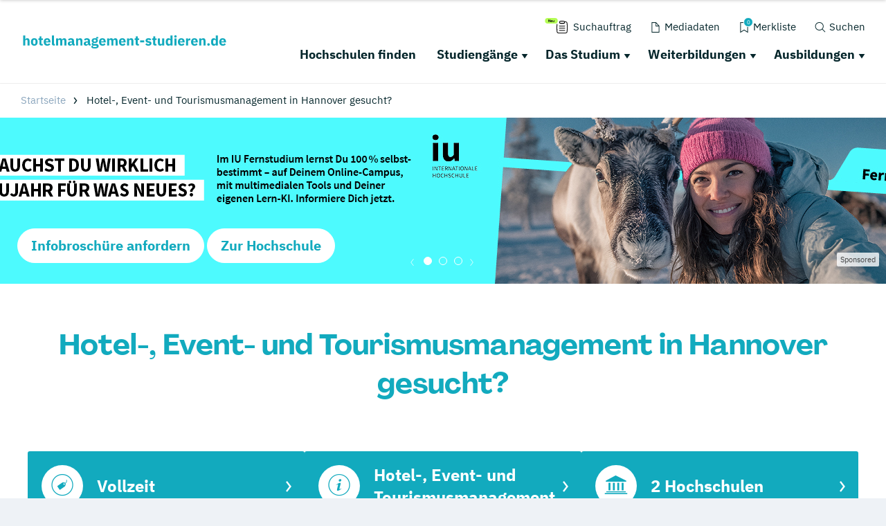

--- FILE ---
content_type: text/html; charset=utf-8
request_url: https://www.hotelmanagement-studieren.de/suche/hotel-event-und-tourismusmanagement-hannover/
body_size: 36173
content:
<!DOCTYPE html>
<html dir="ltr" lang="de-DE">
<head>

<meta charset="utf-8">
<!-- 
	This website is powered by TYPO3 - inspiring people to share!
	TYPO3 is a free open source Content Management Framework initially created by Kasper Skaarhoj and licensed under GNU/GPL.
	TYPO3 is copyright 1998-2019 of Kasper Skaarhoj. Extensions are copyright of their respective owners.
	Information and contribution at https://typo3.org/
-->

<base href="https://www.hotelmanagement-studieren.de/">
<link rel="shortcut icon" href="/typo3conf/ext/drs_template/Resources/Public/local/hotel/favicon.png" type="image/png">
<title>Hotel-, Event- und Tourismusmanagement in Hannover gesucht? | hotelmanagement-studieren.de</title>
<meta name="og:type" content="article" />
<meta name="og:url" content="https://www.hotelmanagement-studieren.de/suche/hotel-event-und-tourismusmanagement-hannover/" />
<meta name="description" content="Hotel-, Event- und Tourismusmanagement in Hannover gesucht? Hier findest du alle Hochschulen, Akademien, Studiengänge und Weiterbildungen!" />
<meta name="og:title" content="Hotel-, Event- und Tourismusmanagement in Hannover gesucht? | hotelmanagement-studieren.de" />
<meta name="og:description" content="Hotel-, Event- und Tourismusmanagement in Hannover gesucht? Hier findest du alle Hochschulen, Akademien, Studiengänge und Weiterbildungen!" />
<meta name="generator" content="TYPO3 CMS">
<meta name="viewport" content="width=device-width, initial-scale=1">
<meta http-equiv="Content-type" content="text/html; charset=utf-8">





<script src="/typo3conf/ext/drs_template/Resources/Public/js/fast.js?1752738021" type="text/javascript" async="async"></script>

<script type="text/javascript">
/*<![CDATA[*/
/*_scriptCode*/

			// decrypt helper function
		function decryptCharcode(n,start,end,offset) {
			n = n + offset;
			if (offset > 0 && n > end) {
				n = start + (n - end - 1);
			} else if (offset < 0 && n < start) {
				n = end - (start - n - 1);
			}
			return String.fromCharCode(n);
		}
			// decrypt string
		function decryptString(enc,offset) {
			var dec = "";
			var len = enc.length;
			for(var i=0; i < len; i++) {
				var n = enc.charCodeAt(i);
				if (n >= 0x2B && n <= 0x3A) {
					dec += decryptCharcode(n,0x2B,0x3A,offset);	// 0-9 . , - + / :
				} else if (n >= 0x40 && n <= 0x5A) {
					dec += decryptCharcode(n,0x40,0x5A,offset);	// A-Z @
				} else if (n >= 0x61 && n <= 0x7A) {
					dec += decryptCharcode(n,0x61,0x7A,offset);	// a-z
				} else {
					dec += enc.charAt(i);
				}
			}
			return dec;
		}
			// decrypt spam-protected emails
		function linkTo_UnCryptMailto(s) {
			location.href = decryptString(s,-2);
		}
		

/*]]>*/
</script>

<link rel="canonical" href="https://www.hotelmanagement-studieren.de/suche/hotel-event-und-tourismusmanagement-hannover/" />
<script>var showCSModal,TOKEN="DRS_CS_VL";!function(){"use strict";window.showCSModal=function(){for(var o=TOKEN+"=",n=decodeURIComponent(document.cookie).split(";"),r=0;r<n.length;r++){for(var t=n[r];" "==t.charAt(0);)t=t.substring(1);if(0==t.indexOf(o))return!1}return!0}()}();</script><script>dataLayer = [];gtag = function () {dataLayer.push(arguments);};</script><script>var textConfig = 'informal';</script><meta name="referrer" content="unsafe-url"><link rel="preload" href="https://design.targroup-media.de/static/webfonts/iconfont/drs_iconfont.woff2" as="font" crossorigin> <link rel="preload" href="https://design.targroup-media.de/static/webfonts/open-sans-v15-latin-700.woff2" as="font" crossorigin> <link rel="preload" href="https://design.targroup-media.de/static/webfonts/open-sans-v15-latin-300.woff2" as="font" crossorigin> <link rel="preload" href="https://design.targroup-media.de/static/webfonts/open-sans-v15-latin-regular.woff2" as="font" crossorigin> <link rel="preload" href="https://design.targroup-media.de/static/webfonts/open-sans-v15-latin-600.woff2" as="font" crossorigin> <link rel="preload" href="https://design.targroup-media.de/static/webfonts/open-sans-condensed-v15-latin-700.woff2" as="font" crossorigin> <link rel="preload" href="https://design.targroup-media.de/static/webfonts/open-sans-condensed-v15-latin-300.woff2" as="font" crossorigin> <link rel="preload" href="https://design.targroup-media.de/static/webfonts/iconfont/fa-regular-400.woff2" as="font" crossorigin> <link rel="preload" href="https://design.targroup-media.de/static/webfonts/iconfont/fa-brands-400.woff2" as="font" crossorigin> <link rel="preload" href="https://design.targroup-media.de/static/webfonts/iconfont/fa-light-300.woff2" as="font" crossorigin> <link rel="preload" href="https://design.targroup-media.de/static/webfonts/iconfont/fa-solid-900.woff2" as="font" crossorigin><style type="text/css">@font-face{font-family:"PPAgrandir";font-style:normal;font-weight:700;src:local(""),url("https://design.targroup-media.de/static/webfonts/PPAgrandir-Bold.ttf") format("truetype")}@font-face{font-family:"IBM Plex Sans";font-style:normal;font-weight:400;src:url("https://design.targroup-media.de/static/webfonts/ibm-plex-sans-v14-latin-regular.eot");src:local(""),url("https://design.targroup-media.de/static/webfonts/ibm-plex-sans-v14-latin-regular.eot?#iefix") format("embedded-opentype"),url("https://design.targroup-media.de/static/webfonts/ibm-plex-sans-v14-latin-regular.woff2") format("woff2"),url("https://design.targroup-media.de/static/webfonts/ibm-plex-sans-v14-latin-regular.woff") format("woff"),url("https://design.targroup-media.de/static/webfonts/ibm-plex-sans-v14-latin-regular.ttf") format("truetype"),url("https://design.targroup-media.de/static/webfonts/ibm-plex-sans-v14-latin-regular.svg#IBMPlexSans") format("svg")}@font-face{font-family:"IBM Plex Sans";font-style:normal;font-weight:500;src:url("https://design.targroup-media.de/static/webfonts/ibm-plex-sans-v14-latin-500.eot");src:local(""),url("https://design.targroup-media.de/static/webfonts/ibm-plex-sans-v14-latin-500.eot?#iefix") format("embedded-opentype"),url("https://design.targroup-media.de/static/webfonts/ibm-plex-sans-v14-latin-500.woff2") format("woff2"),url("https://design.targroup-media.de/static/webfonts/ibm-plex-sans-v14-latin-500.woff") format("woff"),url("https://design.targroup-media.de/static/webfonts/ibm-plex-sans-v14-latin-500.ttf") format("truetype"),url("https://design.targroup-media.de/static/webfonts/ibm-plex-sans-v14-latin-500.svg#IBMPlexSans") format("svg")}@font-face{font-family:"IBM Plex Sans";font-style:normal;font-weight:600;src:url("https://design.targroup-media.de/static/webfonts/ibm-plex-sans-v14-latin-600.eot");src:local(""),url("https://design.targroup-media.de/static/webfonts/ibm-plex-sans-v14-latin-600.eot?#iefix") format("embedded-opentype"),url("https://design.targroup-media.de/static/webfonts/ibm-plex-sans-v14-latin-600.woff2") format("woff2"),url("https://design.targroup-media.de/static/webfonts/ibm-plex-sans-v14-latin-600.woff") format("woff"),url("https://design.targroup-media.de/static/webfonts/ibm-plex-sans-v14-latin-600.ttf") format("truetype"),url("https://design.targroup-media.de/static/webfonts/ibm-plex-sans-v14-latin-600.svg#IBMPlexSans") format("svg")}@font-face{font-family:"IBM Plex Sans";font-style:normal;font-weight:700;src:url("https://design.targroup-media.de/static/webfonts/ibm-plex-sans-v14-latin-700.eot");src:local(""),url("https://design.targroup-media.de/static/webfonts/ibm-plex-sans-v14-latin-700.eot?#iefix") format("embedded-opentype"),url("https://design.targroup-media.de/static/webfonts/ibm-plex-sans-v14-latin-700.woff2") format("woff2"),url("https://design.targroup-media.de/static/webfonts/ibm-plex-sans-v14-latin-700.woff") format("woff"),url("https://design.targroup-media.de/static/webfonts/ibm-plex-sans-v14-latin-700.ttf") format("truetype"),url("https://design.targroup-media.de/static/webfonts/ibm-plex-sans-v14-latin-700.svg#IBMPlexSans") format("svg")}@font-face{font-family:"IBM Plex Sans Condensed";font-style:normal;font-weight:400;src:url("https://design.targroup-media.de/static/webfonts/ibm-plex-sans-condensed-v13-latin-regular.eot");src:local(""),url("https://design.targroup-media.de/static/webfonts/ibm-plex-sans-condensed-v13-latin-regular.eot?#iefix") format("embedded-opentype"),url("https://design.targroup-media.de/static/webfonts/ibm-plex-sans-condensed-v13-latin-regular.woff2") format("woff2"),url("https://design.targroup-media.de/static/webfonts/ibm-plex-sans-condensed-v13-latin-regular.woff") format("woff"),url("https://design.targroup-media.de/static/webfonts/ibm-plex-sans-condensed-v13-latin-regular.ttf") format("truetype"),url("https://design.targroup-media.de/static/webfonts/ibm-plex-sans-condensed-v13-latin-regular.svg#IBMPlexSansCondensed") format("svg")}@font-face{font-family:"IBM Plex Sans Condensed";font-style:normal;font-weight:500;src:url("https://design.targroup-media.de/static/webfonts/ibm-plex-sans-condensed-v13-latin-500.eot");src:local(""),url("https://design.targroup-media.de/static/webfonts/ibm-plex-sans-condensed-v13-latin-500.eot?#iefix") format("embedded-opentype"),url("https://design.targroup-media.de/static/webfonts/ibm-plex-sans-condensed-v13-latin-500.woff2") format("woff2"),url("https://design.targroup-media.de/static/webfonts/ibm-plex-sans-condensed-v13-latin-500.woff") format("woff"),url("https://design.targroup-media.de/static/webfonts/ibm-plex-sans-condensed-v13-latin-500.ttf") format("truetype"),url("https://design.targroup-media.de/static/webfonts/ibm-plex-sans-condensed-v13-latin-500.svg#IBMPlexSansCondensed") format("svg")}@font-face{font-family:"IBM Plex Sans Condensed";font-style:normal;font-weight:600;src:url("https://design.targroup-media.de/static/webfonts/ibm-plex-sans-condensed-v13-latin-600.eot");src:local(""),url("https://design.targroup-media.de/static/webfonts/ibm-plex-sans-condensed-v13-latin-600.eot?#iefix") format("embedded-opentype"),url("https://design.targroup-media.de/static/webfonts/ibm-plex-sans-condensed-v13-latin-600.woff2") format("woff2"),url("https://design.targroup-media.de/static/webfonts/ibm-plex-sans-condensed-v13-latin-600.woff") format("woff"),url("https://design.targroup-media.de/static/webfonts/ibm-plex-sans-condensed-v13-latin-600.ttf") format("truetype"),url("https://design.targroup-media.de/static/webfonts/ibm-plex-sans-condensed-v13-latin-600.svg#IBMPlexSansCondensed") format("svg")}@font-face{font-family:"IBM Plex Sans Condensed";font-style:normal;font-weight:700;src:url("https://design.targroup-media.de/static/webfonts/ibm-plex-sans-condensed-v13-latin-700.eot");src:local(""),url("https://design.targroup-media.de/static/webfonts/ibm-plex-sans-condensed-v13-latin-700.eot?#iefix") format("embedded-opentype"),url("https://design.targroup-media.de/static/webfonts/ibm-plex-sans-condensed-v13-latin-700.woff2") format("woff2"),url("https://design.targroup-media.de/static/webfonts/ibm-plex-sans-condensed-v13-latin-700.woff") format("woff"),url("https://design.targroup-media.de/static/webfonts/ibm-plex-sans-condensed-v13-latin-700.ttf") format("truetype"),url("https://design.targroup-media.de/static/webfonts/ibm-plex-sans-condensed-v13-latin-700.svg#IBMPlexSansCondensed") format("svg")}html,body,div,span,applet,object,iframe,h1,h2,h3,h4,h5,h6,p,blockquote,pre,a,abbr,acronym,address,big,cite,code,del,dfn,em,img,ins,kbd,q,s,samp,small,strike,strong,sub,sup,tt,var,b,u,i,center,dl,dt,dd,ol,ul,li,fieldset,form,label,legend,table,caption,tbody,tfoot,thead,tr,th,td,article,aside,canvas,details,embed,figure,figcaption,footer,header,hgroup,menu,nav,output,ruby,section,summary,time,mark,audio,video{margin:0;padding:0;border:0;font-size:100%;font:inherit;vertical-align:baseline}article,aside,details,figcaption,figure,footer,header,hgroup,menu,nav,section{display:block}body{line-height:1}ol,ul{list-style:none}blockquote,q{quotes:none}blockquote:before,blockquote:after,q:before,q:after{content:"";content:none}table{border-collapse:collapse;border-spacing:0}:root{--drs-color-1: #12AABE;--drs-color-1-text: #fff;--drs-color-1-glow: rgba(18, 170, 190, 0.5);--drs-color-1-hover: #0d7785;--drs-color-2: #05262B;--drs-color-2-text: #fff;--drs-color-2-glow: rgba(5, 38, 43, 0.5);--drs-color-2-hover: #041b1e;--studddy-color-lime: #B4FD54;--studddy-color-lime-text: #05262B;--studddy-color-laguna: #12AABE;--studddy-color-laguna-text: #fff;--studddy-color-blueberry: #05262B;--studddy-color-blueberry-text: #fff;--studddy-color-cool-grey: #8BA6BD;--studddy-color-cool-grey-40: #D1DBE5;--studddy-color-cool-grey-20: #EEF2F6;--studddy-font-primary: "IBM Plex Sans";--studddy-font-secondary: "IBM Plex Sans";--drs-color-3: #05262B;--drs-color-3-glow: rgba(5, 38, 43, 0.5);--drs-color-3-hover: #041b1e;--drs-color-3-text: #fff;--drs-color-4: #05262B;--drs-color-4-glow: rgba(5, 38, 43, 0.5);--drs-color-4-hover: #041b1e;--drs-color-4-text: #fff;--drs-bg1: #12AABE url(../img/skin/studddy/bg_1.jpg) no-repeat center top;--drs-stage: #12AABE url(../img/skin/studddy/b.jpg) center center;--drs-skin: studddy;--drs-color-1-light: #89d5df;--drs-fav-color-1: #12AABE;--drs-fav-color-2: #05262B;--drs-fav-color-2a: rgba(5, 38, 43, 0.8);--drs-fav-color-2b: rgba(5, 38, 43, 0);--drs-headline-color: #05262B}.text-secondary{color:#05262b !important}.text-tertiary{color:#05262b !important}.text-quaternary{color:#05262b !important}.text-quaternary.left-line:before{background-color:#05262b}a{color:#12aabe;text-decoration:none;line-height:inherit}@font-face{font-family:"Open Sans";font-style:normal;font-weight:300;src:url("https://design.targroup-media.de/static/webfonts/open-sans-v15-latin-300.eot");src:local("Open Sans Light"),local("OpenSans-Light"),url("https://design.targroup-media.de/static/webfonts/open-sans-v15-latin-300.eot?#iefix") format("embedded-opentype"),url("https://design.targroup-media.de/static/webfonts/open-sans-v15-latin-300.woff2") format("woff2"),url("https://design.targroup-media.de/static/webfonts/open-sans-v15-latin-300.woff") format("woff"),url("https://design.targroup-media.de/static/webfonts/open-sans-v15-latin-300.ttf") format("truetype"),url("https://design.targroup-media.de/static/webfonts/open-sans-v15-latin-300.svg#OpenSans") format("svg");font-display:swap}@font-face{font-family:"Open Sans";font-style:normal;font-weight:400;src:url("https://design.targroup-media.de/static/webfonts/open-sans-v15-latin-regular.eot");src:local("Open Sans Regular"),local("OpenSans-Regular"),url("https://design.targroup-media.de/static/webfonts/open-sans-v15-latin-regular.eot?#iefix") format("embedded-opentype"),url("https://design.targroup-media.de/static/webfonts/open-sans-v15-latin-regular.woff2") format("woff2"),url("https://design.targroup-media.de/static/webfonts/open-sans-v15-latin-regular.woff") format("woff"),url("https://design.targroup-media.de/static/webfonts/open-sans-v15-latin-regular.ttf") format("truetype"),url("https://design.targroup-media.de/static/webfonts/open-sans-v15-latin-regular.svg#OpenSans") format("svg");font-display:swap}@font-face{font-family:"Open Sans";font-style:normal;font-weight:600;src:url("https://design.targroup-media.de/static/webfonts/open-sans-v15-latin-600.eot");src:local("Open Sans SemiBold"),local("OpenSans-SemiBold"),url("https://design.targroup-media.de/static/webfonts/open-sans-v15-latin-600.eot?#iefix") format("embedded-opentype"),url("https://design.targroup-media.de/static/webfonts/open-sans-v15-latin-600.woff2") format("woff2"),url("https://design.targroup-media.de/static/webfonts/open-sans-v15-latin-600.woff") format("woff"),url("https://design.targroup-media.de/static/webfonts/open-sans-v15-latin-600.ttf") format("truetype"),url("https://design.targroup-media.de/static/webfonts/open-sans-v15-latin-600.svg#OpenSans") format("svg");font-display:swap}@font-face{font-family:"Open Sans";font-style:normal;font-weight:700;src:url("https://design.targroup-media.de/static/webfonts/open-sans-v15-latin-700.eot");src:local("Open Sans Bold"),local("OpenSans-Bold"),url("https://design.targroup-media.de/static/webfonts/open-sans-v15-latin-700.eot?#iefix") format("embedded-opentype"),url("https://design.targroup-media.de/static/webfonts/open-sans-v15-latin-700.woff2") format("woff2"),url("https://design.targroup-media.de/static/webfonts/open-sans-v15-latin-700.woff") format("woff"),url("https://design.targroup-media.de/static/webfonts/open-sans-v15-latin-700.ttf") format("truetype"),url("https://design.targroup-media.de/static/webfonts/open-sans-v15-latin-700.svg#OpenSans") format("svg");font-display:swap}@font-face{font-family:"Open Sans Condensed";font-style:normal;font-weight:300;src:url("https://design.targroup-media.de/static/webfonts/open-sans-condensed-v15-latin-300.eot");src:local(""),url("https://design.targroup-media.de/static/webfonts/open-sans-condensed-v15-latin-300.eot?#iefix") format("embedded-opentype"),url("https://design.targroup-media.de/static/webfonts/open-sans-condensed-v15-latin-300.woff2") format("woff2"),url("https://design.targroup-media.de/static/webfonts/open-sans-condensed-v15-latin-300.woff") format("woff"),url("https://design.targroup-media.de/static/webfonts/open-sans-condensed-v15-latin-300.ttf") format("truetype"),url("https://design.targroup-media.de/static/webfonts/open-sans-condensed-v15-latin-300.svg#OpenSansCondensed") format("svg");font-display:swap}@font-face{font-family:"Open Sans Condensed";font-style:normal;font-weight:700;src:url("https://design.targroup-media.de/static/webfonts/open-sans-condensed-v15-latin-700.eot");src:local(""),url("https://design.targroup-media.de/static/webfonts/open-sans-condensed-v15-latin-700.eot?#iefix") format("embedded-opentype"),url("https://design.targroup-media.de/static/webfonts/open-sans-condensed-v15-latin-700.woff2") format("woff2"),url("https://design.targroup-media.de/static/webfonts/open-sans-condensed-v15-latin-700.woff") format("woff"),url("https://design.targroup-media.de/static/webfonts/open-sans-condensed-v15-latin-700.ttf") format("truetype"),url("https://design.targroup-media.de/static/webfonts/open-sans-condensed-v15-latin-700.svg#OpenSansCondensed") format("svg");font-display:swap}body{-webkit-text-size-adjust:100%;color:#222;cursor:auto;font-family:"Open Sans",sans-serif;font-style:normal;font-weight:400;line-height:1.5;margin:0;padding:0;position:relative}body.isFixed{position:fixed}html,body,#all{background:var(--studddy-color-cool-grey-20);min-width:320px}html,body{height:100%}html{box-sizing:border-box}*,*:before,*:after{-webkit-box-sizing:inherit;-khtml-box-sizing:inherit;-moz-box-sizing:inherit;-ms-box-sizing:inherit;-o-box-sizing:inherit;box-sizing:inherit}#all{position:relative;z-index:2;margin:auto;-webkit-box-shadow:0 0 15px rgba(0, 0, 0, 0.2);-khtml-box-shadow:0 0 15px rgba(0, 0, 0, 0.2);-moz-box-shadow:0 0 15px rgba(0, 0, 0, 0.2);-ms-box-shadow:0 0 15px rgba(0, 0, 0, 0.2);-o-box-shadow:0 0 15px rgba(0, 0, 0, 0.2);box-shadow:0 0 15px rgba(0, 0, 0, 0.2);max-width:1600px;min-height:320px;overflow:hidden}section{background:#fff}section.grey{background:#eef2f6}section.dark_grey{background:#333}section.callout{background:var(--drs-color-1)}section.primary-color{background:var(--drs-color-1);color:#fff}section.secondary-color{background:var(--drs-color-2);color:#fff}section.green_pattern{background-color:var(--drs-color-1);color:#fff;background-image:url("/typo3conf/ext/drs_template/Resources/Public/img/bg/drs_bg_pattern.png");background-repeat:repeat-y}section.grey_pattern{background:#eef2f6}@media only screen and (min-width: 62.5625em){section.grey_pattern{background:#eef2f6 url("/typo3conf/ext/drs_template/Resources/Public/img/bg/grey_pattern.jpg") repeat-y center top}}.content,.htmlarea-content-body{padding:60px 20px}.content h1,.htmlarea-content-body h1{text-align:center}.flex-row{display:flex;flex-flow:row wrap}.flex-row>.columns{flex:0 0 auto;margin-bottom:1.25rem}.flex-row>.columns>a.panel,.flex-row>.columns>a.card{display:block;height:100%}</style><style type="text/css">﻿:root{--grid-gutter: 1.875rem}.drs-grid{display:flex;flex-wrap:wrap;margin-left:-0.9375rem;margin-right:-0.9375rem}.drs-grid .cell{width:100%;margin-left:.9375rem;margin-right:.9375rem}.drs-grid>.sm-1{width:calc((1 / 12 * 100%) - 1.875rem)}.drs-grid.drs-grid--is-small-gutter>.sm-1{width:calc((1 / 12 * 100%) - (1.875rem / 2))}.drs-grid.drs-grid--has-no-gap>.sm-1{width:calc(1 / 12 * 100%)}.drs-grid>.sm-2{width:calc((2 / 12 * 100%) - 1.875rem)}.drs-grid.drs-grid--is-small-gutter>.sm-2{width:calc((2 / 12 * 100%) - (1.875rem / 2))}.drs-grid.drs-grid--has-no-gap>.sm-2{width:calc(2 / 12 * 100%)}.drs-grid>.sm-3{width:calc((3 / 12 * 100%) - 1.875rem)}.drs-grid.drs-grid--is-small-gutter>.sm-3{width:calc((3 / 12 * 100%) - (1.875rem / 2))}.drs-grid.drs-grid--has-no-gap>.sm-3{width:calc(3 / 12 * 100%)}.drs-grid>.sm-4{width:calc((4 / 12 * 100%) - 1.875rem)}.drs-grid.drs-grid--is-small-gutter>.sm-4{width:calc((4 / 12 * 100%) - (1.875rem / 2))}.drs-grid.drs-grid--has-no-gap>.sm-4{width:calc(4 / 12 * 100%)}.drs-grid>.sm-5{width:calc((5 / 12 * 100%) - 1.875rem)}.drs-grid.drs-grid--is-small-gutter>.sm-5{width:calc((5 / 12 * 100%) - (1.875rem / 2))}.drs-grid.drs-grid--has-no-gap>.sm-5{width:calc(5 / 12 * 100%)}.drs-grid>.sm-6{width:calc((6 / 12 * 100%) - 1.875rem)}.drs-grid.drs-grid--is-small-gutter>.sm-6{width:calc((6 / 12 * 100%) - (1.875rem / 2))}.drs-grid.drs-grid--has-no-gap>.sm-6{width:calc(6 / 12 * 100%)}.drs-grid>.sm-7{width:calc((7 / 12 * 100%) - 1.875rem)}.drs-grid.drs-grid--is-small-gutter>.sm-7{width:calc((7 / 12 * 100%) - (1.875rem / 2))}.drs-grid.drs-grid--has-no-gap>.sm-7{width:calc(7 / 12 * 100%)}.drs-grid>.sm-8{width:calc((8 / 12 * 100%) - 1.875rem)}.drs-grid.drs-grid--is-small-gutter>.sm-8{width:calc((8 / 12 * 100%) - (1.875rem / 2))}.drs-grid.drs-grid--has-no-gap>.sm-8{width:calc(8 / 12 * 100%)}.drs-grid>.sm-9{width:calc((9 / 12 * 100%) - 1.875rem)}.drs-grid.drs-grid--is-small-gutter>.sm-9{width:calc((9 / 12 * 100%) - (1.875rem / 2))}.drs-grid.drs-grid--has-no-gap>.sm-9{width:calc(9 / 12 * 100%)}.drs-grid>.sm-10{width:calc((10 / 12 * 100%) - 1.875rem)}.drs-grid.drs-grid--is-small-gutter>.sm-10{width:calc((10 / 12 * 100%) - (1.875rem / 2))}.drs-grid.drs-grid--has-no-gap>.sm-10{width:calc(10 / 12 * 100%)}.drs-grid>.sm-11{width:calc((11 / 12 * 100%) - 1.875rem)}.drs-grid.drs-grid--is-small-gutter>.sm-11{width:calc((11 / 12 * 100%) - (1.875rem / 2))}.drs-grid.drs-grid--has-no-gap>.sm-11{width:calc(11 / 12 * 100%)}.drs-grid>.sm-12{width:calc((12 / 12 * 100%) - 1.875rem)}.drs-grid.drs-grid--is-small-gutter>.sm-12{width:calc((12 / 12 * 100%) - (1.875rem / 2))}.drs-grid.drs-grid--has-no-gap>.sm-12{width:calc(12 / 12 * 100%)}.drs-grid.sm-up-1>.cell{width:calc(((5 / 1) / 5 * 100%) - 1.875rem)}.drs-grid.sm-up-2>.cell{width:calc(((5 / 2) / 5 * 100%) - 1.875rem)}.drs-grid.sm-up-3>.cell{width:calc(((5 / 3) / 5 * 100%) - 1.875rem)}.drs-grid.sm-up-4>.cell{width:calc(((5 / 4) / 5 * 100%) - 1.875rem)}.drs-grid.sm-up-5>.cell{width:calc(((5 / 5) / 5 * 100%) - 1.875rem)}.drs-grid--modern.sm-up-1{grid-template-columns:repeat(1, 1fr)}.drs-grid--modern.sm-up-2{grid-template-columns:repeat(2, 1fr)}.drs-grid--modern.sm-up-3{grid-template-columns:repeat(3, 1fr)}.drs-grid--modern.sm-up-4{grid-template-columns:repeat(4, 1fr)}.drs-grid--modern.sm-up-5{grid-template-columns:repeat(5, 1fr)}@media only screen and (min-width: 40rem){.drs-grid>.md-1{width:calc((1 / 12 * 100%) - 1.875rem)}.drs-grid.drs-grid--is-small-gutter>.md-1{width:calc((1 / 12 * 100%) - (1.875rem / 2))}.drs-grid.drs-grid--has-no-gap>.md-1{width:calc(1 / 12 * 100%)}.drs-grid>.md-2{width:calc((2 / 12 * 100%) - 1.875rem)}.drs-grid.drs-grid--is-small-gutter>.md-2{width:calc((2 / 12 * 100%) - (1.875rem / 2))}.drs-grid.drs-grid--has-no-gap>.md-2{width:calc(2 / 12 * 100%)}.drs-grid>.md-3{width:calc((3 / 12 * 100%) - 1.875rem)}.drs-grid.drs-grid--is-small-gutter>.md-3{width:calc((3 / 12 * 100%) - (1.875rem / 2))}.drs-grid.drs-grid--has-no-gap>.md-3{width:calc(3 / 12 * 100%)}.drs-grid>.md-4{width:calc((4 / 12 * 100%) - 1.875rem)}.drs-grid.drs-grid--is-small-gutter>.md-4{width:calc((4 / 12 * 100%) - (1.875rem / 2))}.drs-grid.drs-grid--has-no-gap>.md-4{width:calc(4 / 12 * 100%)}.drs-grid>.md-5{width:calc((5 / 12 * 100%) - 1.875rem)}.drs-grid.drs-grid--is-small-gutter>.md-5{width:calc((5 / 12 * 100%) - (1.875rem / 2))}.drs-grid.drs-grid--has-no-gap>.md-5{width:calc(5 / 12 * 100%)}.drs-grid>.md-6{width:calc((6 / 12 * 100%) - 1.875rem)}.drs-grid.drs-grid--is-small-gutter>.md-6{width:calc((6 / 12 * 100%) - (1.875rem / 2))}.drs-grid.drs-grid--has-no-gap>.md-6{width:calc(6 / 12 * 100%)}.drs-grid>.md-7{width:calc((7 / 12 * 100%) - 1.875rem)}.drs-grid.drs-grid--is-small-gutter>.md-7{width:calc((7 / 12 * 100%) - (1.875rem / 2))}.drs-grid.drs-grid--has-no-gap>.md-7{width:calc(7 / 12 * 100%)}.drs-grid>.md-8{width:calc((8 / 12 * 100%) - 1.875rem)}.drs-grid.drs-grid--is-small-gutter>.md-8{width:calc((8 / 12 * 100%) - (1.875rem / 2))}.drs-grid.drs-grid--has-no-gap>.md-8{width:calc(8 / 12 * 100%)}.drs-grid>.md-9{width:calc((9 / 12 * 100%) - 1.875rem)}.drs-grid.drs-grid--is-small-gutter>.md-9{width:calc((9 / 12 * 100%) - (1.875rem / 2))}.drs-grid.drs-grid--has-no-gap>.md-9{width:calc(9 / 12 * 100%)}.drs-grid>.md-10{width:calc((10 / 12 * 100%) - 1.875rem)}.drs-grid.drs-grid--is-small-gutter>.md-10{width:calc((10 / 12 * 100%) - (1.875rem / 2))}.drs-grid.drs-grid--has-no-gap>.md-10{width:calc(10 / 12 * 100%)}.drs-grid>.md-11{width:calc((11 / 12 * 100%) - 1.875rem)}.drs-grid.drs-grid--is-small-gutter>.md-11{width:calc((11 / 12 * 100%) - (1.875rem / 2))}.drs-grid.drs-grid--has-no-gap>.md-11{width:calc(11 / 12 * 100%)}.drs-grid>.md-12{width:calc((12 / 12 * 100%) - 1.875rem)}.drs-grid.drs-grid--is-small-gutter>.md-12{width:calc((12 / 12 * 100%) - (1.875rem / 2))}.drs-grid.drs-grid--has-no-gap>.md-12{width:calc(12 / 12 * 100%)}.drs-grid.md-up-1>.cell{width:calc(((5 / 1) / 5 * 100%) - 1.875rem)}.drs-grid.md-up-2>.cell{width:calc(((5 / 2) / 5 * 100%) - 1.875rem)}.drs-grid.md-up-3>.cell{width:calc(((5 / 3) / 5 * 100%) - 1.875rem)}.drs-grid.md-up-4>.cell{width:calc(((5 / 4) / 5 * 100%) - 1.875rem)}.drs-grid.md-up-5>.cell{width:calc(((5 / 5) / 5 * 100%) - 1.875rem)}.drs-grid--modern.md-up-1{grid-template-columns:repeat(1, 1fr)}.drs-grid--modern.md-up-2{grid-template-columns:repeat(2, 1fr)}.drs-grid--modern.md-up-3{grid-template-columns:repeat(3, 1fr)}.drs-grid--modern.md-up-4{grid-template-columns:repeat(4, 1fr)}.drs-grid--modern.md-up-5{grid-template-columns:repeat(5, 1fr)}}@media only screen and (min-width: 64rem){.drs-grid>.lg-1{width:calc((1 / 12 * 100%) - 1.875rem)}.drs-grid.drs-grid--is-small-gutter>.lg-1{width:calc((1 / 12 * 100%) - (1.875rem / 2))}.drs-grid.drs-grid--has-no-gap>.lg-1{width:calc(1 / 12 * 100%)}.drs-grid>.lg-2{width:calc((2 / 12 * 100%) - 1.875rem)}.drs-grid.drs-grid--is-small-gutter>.lg-2{width:calc((2 / 12 * 100%) - (1.875rem / 2))}.drs-grid.drs-grid--has-no-gap>.lg-2{width:calc(2 / 12 * 100%)}.drs-grid>.lg-3{width:calc((3 / 12 * 100%) - 1.875rem)}.drs-grid.drs-grid--is-small-gutter>.lg-3{width:calc((3 / 12 * 100%) - (1.875rem / 2))}.drs-grid.drs-grid--has-no-gap>.lg-3{width:calc(3 / 12 * 100%)}.drs-grid>.lg-4{width:calc((4 / 12 * 100%) - 1.875rem)}.drs-grid.drs-grid--is-small-gutter>.lg-4{width:calc((4 / 12 * 100%) - (1.875rem / 2))}.drs-grid.drs-grid--has-no-gap>.lg-4{width:calc(4 / 12 * 100%)}.drs-grid>.lg-5{width:calc((5 / 12 * 100%) - 1.875rem)}.drs-grid.drs-grid--is-small-gutter>.lg-5{width:calc((5 / 12 * 100%) - (1.875rem / 2))}.drs-grid.drs-grid--has-no-gap>.lg-5{width:calc(5 / 12 * 100%)}.drs-grid>.lg-6{width:calc((6 / 12 * 100%) - 1.875rem)}.drs-grid.drs-grid--is-small-gutter>.lg-6{width:calc((6 / 12 * 100%) - (1.875rem / 2))}.drs-grid.drs-grid--has-no-gap>.lg-6{width:calc(6 / 12 * 100%)}.drs-grid>.lg-7{width:calc((7 / 12 * 100%) - 1.875rem)}.drs-grid.drs-grid--is-small-gutter>.lg-7{width:calc((7 / 12 * 100%) - (1.875rem / 2))}.drs-grid.drs-grid--has-no-gap>.lg-7{width:calc(7 / 12 * 100%)}.drs-grid>.lg-8{width:calc((8 / 12 * 100%) - 1.875rem)}.drs-grid.drs-grid--is-small-gutter>.lg-8{width:calc((8 / 12 * 100%) - (1.875rem / 2))}.drs-grid.drs-grid--has-no-gap>.lg-8{width:calc(8 / 12 * 100%)}.drs-grid>.lg-9{width:calc((9 / 12 * 100%) - 1.875rem)}.drs-grid.drs-grid--is-small-gutter>.lg-9{width:calc((9 / 12 * 100%) - (1.875rem / 2))}.drs-grid.drs-grid--has-no-gap>.lg-9{width:calc(9 / 12 * 100%)}.drs-grid>.lg-10{width:calc((10 / 12 * 100%) - 1.875rem)}.drs-grid.drs-grid--is-small-gutter>.lg-10{width:calc((10 / 12 * 100%) - (1.875rem / 2))}.drs-grid.drs-grid--has-no-gap>.lg-10{width:calc(10 / 12 * 100%)}.drs-grid>.lg-11{width:calc((11 / 12 * 100%) - 1.875rem)}.drs-grid.drs-grid--is-small-gutter>.lg-11{width:calc((11 / 12 * 100%) - (1.875rem / 2))}.drs-grid.drs-grid--has-no-gap>.lg-11{width:calc(11 / 12 * 100%)}.drs-grid>.lg-12{width:calc((12 / 12 * 100%) - 1.875rem)}.drs-grid.drs-grid--is-small-gutter>.lg-12{width:calc((12 / 12 * 100%) - (1.875rem / 2))}.drs-grid.drs-grid--has-no-gap>.lg-12{width:calc(12 / 12 * 100%)}.drs-grid.lg-up-1>.cell{width:calc(((5 / 1) / 5 * 100%) - 1.875rem)}.drs-grid.lg-up-2>.cell{width:calc(((5 / 2) / 5 * 100%) - 1.875rem)}.drs-grid.lg-up-3>.cell{width:calc(((5 / 3) / 5 * 100%) - 1.875rem)}.drs-grid.lg-up-4>.cell{width:calc(((5 / 4) / 5 * 100%) - 1.875rem)}.drs-grid.lg-up-5>.cell{width:calc(((5 / 5) / 5 * 100%) - 1.875rem)}.drs-grid--modern.lg-up-1{grid-template-columns:repeat(1, 1fr)}.drs-grid--modern.lg-up-2{grid-template-columns:repeat(2, 1fr)}.drs-grid--modern.lg-up-3{grid-template-columns:repeat(3, 1fr)}.drs-grid--modern.lg-up-4{grid-template-columns:repeat(4, 1fr)}.drs-grid--modern.lg-up-5{grid-template-columns:repeat(5, 1fr)}}@media only screen and (min-width: 80rem){.drs-grid>.xl-1{width:calc((1 / 12 * 100%) - 1.875rem)}.drs-grid.drs-grid--is-small-gutter>.xl-1{width:calc((1 / 12 * 100%) - (1.875rem / 2))}.drs-grid.drs-grid--has-no-gap>.xl-1{width:calc(1 / 12 * 100%)}.drs-grid>.xl-2{width:calc((2 / 12 * 100%) - 1.875rem)}.drs-grid.drs-grid--is-small-gutter>.xl-2{width:calc((2 / 12 * 100%) - (1.875rem / 2))}.drs-grid.drs-grid--has-no-gap>.xl-2{width:calc(2 / 12 * 100%)}.drs-grid>.xl-3{width:calc((3 / 12 * 100%) - 1.875rem)}.drs-grid.drs-grid--is-small-gutter>.xl-3{width:calc((3 / 12 * 100%) - (1.875rem / 2))}.drs-grid.drs-grid--has-no-gap>.xl-3{width:calc(3 / 12 * 100%)}.drs-grid>.xl-4{width:calc((4 / 12 * 100%) - 1.875rem)}.drs-grid.drs-grid--is-small-gutter>.xl-4{width:calc((4 / 12 * 100%) - (1.875rem / 2))}.drs-grid.drs-grid--has-no-gap>.xl-4{width:calc(4 / 12 * 100%)}.drs-grid>.xl-5{width:calc((5 / 12 * 100%) - 1.875rem)}.drs-grid.drs-grid--is-small-gutter>.xl-5{width:calc((5 / 12 * 100%) - (1.875rem / 2))}.drs-grid.drs-grid--has-no-gap>.xl-5{width:calc(5 / 12 * 100%)}.drs-grid>.xl-6{width:calc((6 / 12 * 100%) - 1.875rem)}.drs-grid.drs-grid--is-small-gutter>.xl-6{width:calc((6 / 12 * 100%) - (1.875rem / 2))}.drs-grid.drs-grid--has-no-gap>.xl-6{width:calc(6 / 12 * 100%)}.drs-grid>.xl-7{width:calc((7 / 12 * 100%) - 1.875rem)}.drs-grid.drs-grid--is-small-gutter>.xl-7{width:calc((7 / 12 * 100%) - (1.875rem / 2))}.drs-grid.drs-grid--has-no-gap>.xl-7{width:calc(7 / 12 * 100%)}.drs-grid>.xl-8{width:calc((8 / 12 * 100%) - 1.875rem)}.drs-grid.drs-grid--is-small-gutter>.xl-8{width:calc((8 / 12 * 100%) - (1.875rem / 2))}.drs-grid.drs-grid--has-no-gap>.xl-8{width:calc(8 / 12 * 100%)}.drs-grid>.xl-9{width:calc((9 / 12 * 100%) - 1.875rem)}.drs-grid.drs-grid--is-small-gutter>.xl-9{width:calc((9 / 12 * 100%) - (1.875rem / 2))}.drs-grid.drs-grid--has-no-gap>.xl-9{width:calc(9 / 12 * 100%)}.drs-grid>.xl-10{width:calc((10 / 12 * 100%) - 1.875rem)}.drs-grid.drs-grid--is-small-gutter>.xl-10{width:calc((10 / 12 * 100%) - (1.875rem / 2))}.drs-grid.drs-grid--has-no-gap>.xl-10{width:calc(10 / 12 * 100%)}.drs-grid>.xl-11{width:calc((11 / 12 * 100%) - 1.875rem)}.drs-grid.drs-grid--is-small-gutter>.xl-11{width:calc((11 / 12 * 100%) - (1.875rem / 2))}.drs-grid.drs-grid--has-no-gap>.xl-11{width:calc(11 / 12 * 100%)}.drs-grid>.xl-12{width:calc((12 / 12 * 100%) - 1.875rem)}.drs-grid.drs-grid--is-small-gutter>.xl-12{width:calc((12 / 12 * 100%) - (1.875rem / 2))}.drs-grid.drs-grid--has-no-gap>.xl-12{width:calc(12 / 12 * 100%)}.drs-grid.xl-up-1>.cell{width:calc(((5 / 1) / 5 * 100%) - 1.875rem)}.drs-grid.xl-up-2>.cell{width:calc(((5 / 2) / 5 * 100%) - 1.875rem)}.drs-grid.xl-up-3>.cell{width:calc(((5 / 3) / 5 * 100%) - 1.875rem)}.drs-grid.xl-up-4>.cell{width:calc(((5 / 4) / 5 * 100%) - 1.875rem)}.drs-grid.xl-up-5>.cell{width:calc(((5 / 5) / 5 * 100%) - 1.875rem)}.drs-grid--modern.xl-up-1{grid-template-columns:repeat(1, 1fr)}.drs-grid--modern.xl-up-2{grid-template-columns:repeat(2, 1fr)}.drs-grid--modern.xl-up-3{grid-template-columns:repeat(3, 1fr)}.drs-grid--modern.xl-up-4{grid-template-columns:repeat(4, 1fr)}.drs-grid--modern.xl-up-5{grid-template-columns:repeat(5, 1fr)}}.drs-grid--reverse{flex-direction:row-reverse}.drs-grid--align-middle{align-items:center}.drs-grid--align-center{justify-content:center}.drs-grid--is-small-gutter{margin-left:-0.46875rem;margin-right:-0.46875rem}.drs-grid--is-small-gutter .cell{margin-left:.46875rem;margin-right:.46875rem}.drs-grid--has-no-gap{margin-left:0;margin-right:0}.drs-grid--has-no-gap .cell{margin-left:0;margin-right:0}@supports(display: grid){.drs-grid--modern{display:grid;margin:0;column-gap:.9375rem;row-gap:.9375rem}.drs-grid--modern>.cell{margin:0;width:auto !important}.drs-grid--modern>.cell--2x2{grid-column-end:span 2;grid-row-end:span 2}@media only screen and (min-width: 40rem){.drs-grid--modern{column-gap:1.5625rem;row-gap:1.5625rem}}@media only screen and (min-width: 64rem){.drs-grid--modern{column-gap:2.5rem;row-gap:2.5rem}}.drs-grid--modern.drs-grid--has-no-gap{column-gap:0;row-gap:0}}.eduuucate-ad{position:fixed;display:flex;justify-content:center;align-content:center;flex-direction:column;padding:20px;top:0;left:0;right:0;height:100%;z-index:1000;font-size:1rem;background:rgba(0,0,0,.75)}.eduuucate-ad__close-button{margin:30px auto;border-radius:50%;padding:.5em;width:45px;height:45px;border:2px solid #fff;color:#000;position:relative;background-color:transparent !important}.eduuucate-ad__close-button:hover{cursor:pointer}.eduuucate-ad__close-button::before{content:" ";position:absolute;display:block;background-color:#fff;width:2px;left:19px;top:8px;bottom:9px;transform:rotate(45deg)}.eduuucate-ad__close-button::after{content:" ";position:absolute;display:block;background-color:#fff;height:2px;top:19px;left:9px;right:8px;transform:rotate(45deg)}.eduuucate-ad a{margin:0 auto;max-height:90%}.eduuucate-ad__img__mobile{width:100%;height:100%;align-self:center}@media only screen and (min-width: 1025px){.eduuucate-ad__img__mobile{display:none !important}}.eduuucate-ad__img__desktop{width:100%;max-width:65.125rem;align-self:center;cursor:pointer}@media only screen and (max-width: 1026px){.eduuucate-ad__img__desktop{display:none !important}}.lead-popup{position:fixed;display:flex;justify-content:center;align-content:center;flex-direction:column;padding:20px;top:0;left:0;right:0;height:100%;z-index:1000;font-size:1rem;background:rgba(0,0,0,.75)}.lead-popup__form{margin:auto;padding:20px;padding-bottom:120px;width:45%;height:85%;background:#fff;overflow:auto;border-radius:20px}@media all and (max-width: 860px){.lead-popup__form{width:100%}}.lead-popup__close-button{margin:30px auto;border-radius:50%;padding:.5em;width:45px;height:45px;border:2px solid #fff;color:#000;position:relative;background-color:transparent !important}.lead-popup__close-button:hover{cursor:pointer}.lead-popup__close-button::before{content:" ";position:absolute;display:block;background-color:#fff;width:2px;left:19px;top:8px;bottom:9px;transform:rotate(45deg)}.lead-popup__close-button::after{content:" ";position:absolute;display:block;background-color:#fff;height:2px;top:19px;left:9px;right:8px;transform:rotate(45deg)}#all .panel.callout h1,#all .panel.callout h2,#all .panel.callout h3,#all .panel.callout h4{color:var(--drs-color-1) !important}#all .panel.callout .text-white{color:var(--drs-color-2) !important}@font-face{font-family:"drs_iconfont";src:url("https://design.targroup-media.de/static/webfonts/iconfont/drs_iconfont.eot");src:local("drs_iconfont"),url("https://design.targroup-media.de/static/webfonts/iconfont/drs_iconfont.eot#iefix") format("embedded-opentype"),url("https://design.targroup-media.de/static/webfonts/iconfont/drs_iconfont.woff2") format("woff2"),url("https://design.targroup-media.de/static/webfonts/iconfont/drs_iconfont.woff") format("woff"),url("https://design.targroup-media.de/static/webfonts/iconfont/drs_iconfont.ttf") format("truetype"),url("https://design.targroup-media.de/static/webfonts/iconfont/drs_iconfont.svg#drs_iconfont") format("svg");font-weight:normal;font-style:normal;font-display:swap}[class^=icon-]:before,[class*=" icon-"]:before,[class^=icon_]:before,[class*=" icon_"]:before{font-family:"drs_iconfont";font-style:normal;font-weight:normal;speak:none;display:inline-block;text-decoration:inherit;width:1em;margin-right:.2em;text-align:center;font-variant:normal;text-transform:none;line-height:1em;font-size:150%;position:relative;top:.15rem;-webkit-font-smoothing:antialiased;-moz-osx-font-smoothing:grayscale}.icon-a001_studiengang:before,.icon_studiengang:before,.icon_building:before{content:""}.icon-a002_studiengangsuchen:before,.icon_studiengangsuchen:before,.panel .icon_search:before{content:""}.icon-a003_artdesstudiums:before,.icon_artdesstudiums:before,.icon_label:before{content:""}.icon-a004_studienverlauf:before,.icon_arrow:before{content:""}.icon-a005_schwerpunkte:before,.icon_excl:before,.icon_alert:before{content:""}.icon-a006_besonderheiten:before,.icon_besonderheiten:before,.icon_sv:before,.icon_list:before{content:""}.icon-a007_zugangsvoraussetzungen:before,.icon_zugangsvoraussetzungen:before,.icon_vcard:before,.icon_req:before{content:""}.icon-a008_weitereinformationen:before,.icon_weitereinformationen:before,.icon_info:before{content:""}.icon-a009_dauer:before,.icon_dauer:before,.icon_calendar:before,.icon_calendar:before{content:""}.icon-a010_karrierechancen:before,.icon_karrierechancen:before,.icon_stairs:before{content:""}.icon-a011_gehalt:before,.icon_gehalt:before,.icon_gehalt:before{content:""}.icon-a012_abschluss:before,.icon_abschluss:before,.icon_hat:before,.icon_hat2:before{content:""}.icon-a013_chat:before,.icon_chat:before{content:""}.icon-a014_linkwebseite:before,.icon_linkwebseite:before{content:""}.icon-a015_koffer:before,.icon_koffer:before,.icon_beruf-karriere:before{content:""}.icon-a016_zertifikat:before,.icon_zertifikat:before,.icon_anerkennung:before{content:""}.icon-a017_interview:before,.icon_interview:before,.icon-interview:before{content:""}.icon-a018_standort:before,.icon_standort:before,.icon-standort:before{content:""}.icon-a019_close:before,.icon_close:before{content:""}.icon-a020_search:before,.icon_search:before{content:""}.icon-a021_arrow_left:before,.icon_arrow_left:before{content:""}.icon-a022_arrow_right:before,.icon_arrow_right:before{content:""}.icon-a023_arrow_down:before,.icon_arrow_down:before{content:""}.icon-a024_arrow_up:before,.icon_arrow_up:before{content:""}.icon-a025_email:before,.icon_email:before{content:""}.icon-a026_contact:before,.icon_contact:before{content:""}.icon-a027_phone:before,.icon_phone:before{content:""}.icon-a028_contact_phone:before,.icon_contact_phone:before{content:""}.icon-a029_google:before,.icon_google:before{content:""}.icon-a030_chart:before,.icon_chart:before{content:""}.icon-a031_3mio:before,.icon_3mio:before{content:""}.icon-a032_banner:before,.icon_banner:before{content:""}.icon-a033_4pages:before,.icon_4pages:before{content:""}.icon-a034_images:before,.icon_images:before{content:""}.icon-a035_3minutes:before,.icon_3minutes:before{content:""}.icon-a036_visitor:before,.icon_visitor:before{content:""}.icon-a037_play:before,.icon_play:before{content:""}.icon-a038_0:before,.icon_0:before{content:""}.icon-a039_1:before,.icon_1:before{content:""}.icon-a040_2:before,.icon_2:before{content:""}.icon-a041_3:before,.icon_3:before{content:""}.icon-a042_4:before,.icon_4:before{content:""}.icon-a043_5:before,.icon_5:before{content:""}.icon-a044_6:before,.icon_6:before{content:""}.icon-a045_7:before,.icon_7:before{content:""}.icon-a046_8:before,.icon_8:before{content:""}.icon-a047_9:before,.icon_9:before{content:""}.icon-a048_questionsmark:before,.icon_questionsmark:before{content:""}.icon-a049_idea:before,.icon_idea:before{content:""}.icon-a050_like:before,.icon_like:before{content:""}.icon-a051_dislike:before,.icon_dislike:before{content:""}.icon-a052_kununu:before,.icon_kununu:before{content:""}.icon-a053_arrow_left_light:before,.icon_arrow_left_light:before{content:""}.icon-a054_arrow_right_light:before,.icon_arrow_right_light:before{content:""}.icon-a055_arrow_down_light:before,.icon_arrow_down_light:before{content:""}.icon-a056_arrow_up_light:before,.icon_arrow_up_light:before{content:""}.icon-a057_menu:before,.icon_menu:before{content:""}.icon-a058_menu_close:before,.icon_menu_close:before{content:""}.icon-a059_close_alt:before,.icon_close_alt:before{content:""}.icon-a060_nc:before,.icon_nc:before,.icon-a054_nc:before{content:""}.icon-a061_company:before,.icon_company:before{content:""}.icon-a062_studiengang_wds:before{content:""}.icon-a063_studiengangsuchen_wds:before{content:""}.icon-a064_artdesstudiums_wds:before{content:""}.icon-a065_studienverlauf_wds:before{content:""}.icon-a066_schwerpunkte_wds:before{content:""}.icon-a067_besonderheiten_wds:before{content:""}.icon-a068_zugangsvoraussetzungen_wds:before{content:""}.icon-a069_weitereinformationen_wds:before{content:""}.icon-a070_dauer_wds:before{content:""}.icon-a071_karrierechancen_wds:before{content:""}.icon-a072_gehalt_wds:before{content:""}.icon-a073_abschluss_wds:before{content:""}.icon-a074_chat_wds:before{content:""}.icon-a075_linkwebseite_wds:before{content:""}.icon-a076_koffer_wds:before{content:""}.icon-a077_zertifikat_wds:before{content:""}.icon-a078_interview_wds:before{content:""}.icon-a079_standort_wds:before{content:""}.icon-a080_email_wds:before{content:""}.icon-a081_contact_wds:before{content:""}.icon-a082_phone_wds:before{content:""}.icon-a083_contact_phone_wds:before{content:""}.icon-a084_google_wds:before{content:""}.icon-a085_chart_wds:before{content:""}.icon-a086_200k_wds:before{content:""}.icon-a087_banner_wds:before{content:""}.icon-a088_4pages_wds:before{content:""}.icon-a089_images_wds:before{content:""}.icon-a090_3minutes_wds:before{content:""}.icon-a091_visitor_wds:before{content:""}.icon-a092_play_wds:before{content:""}.icon-a093_00_wds:before{content:""}.icon-a094_01_wds:before{content:""}.icon-a095_02_wds:before{content:""}.icon-a096_03_wds:before{content:""}.icon-a097_04_wds:before{content:""}.icon-a098_05_wds:before{content:""}.icon-a099_06_wds:before{content:""}.icon-a100_07_wds:before{content:""}.icon-a101_08_wds:before{content:""}.icon-a102_09_wds:before{content:""}.icon-a103_questionmark_wds:before{content:""}.icon-a104_idea_wds:before{content:""}.icon-a105_thumps_up_wds:before{content:""}.icon-a106_thumps_down_wds:before{content:""}.icon-a107_company_wds:before{content:""}.icon-a108_nc_wds:before{content:""}.icon-a109_doktorhut:before{content:""}.icon-a110_medienstudienfuehrer:before,.icon_medienstudienfuehrer:before{content:""}.icon-a111_fernstudium_at:before,.icon_fernstudium_at:before{content:""}.icon-a112_studienfuehrer:before,.icon_studienfuehrer:before{content:""}.icon-a113_email01:before{content:""}.icon-a114_email02:before{content:""}.icon-a115_mediadaten:before,.icon_mediadaten:before{content:""}.icon-a116_unternehmen:before,.icon_unternehmen:before{content:""}.icon-a117_hochschulen:before,.icon_hochschulen:before{content:""}.icon-a118_reload:before{content:""}.icon-a119_checkmark:before{content:""}.icon-a120_facebook:before{content:""}.icon-a121_twitter:before{content:""}.icon-a122_instagram:before{content:""}.icon-a123_youtube:before{content:""}.icon-a124_linkedin:before{content:""}.icon-a125_xing:before{content:""}.icon-a126_badge_outline:before{content:""}.icon-a127_badge_hochschule:before{content:""}.icon-a128_badge_studiengang:before{content:""}.icon-a129_badge_unternehmen:before{content:""}.icon-a130_facebook_alt:before{content:""}.icon-a131_location:before{content:""}.icon-a132_bookmark_bold:before{content:""}.icon-a133_bookmark_filled:before{content:""}.icon-a134_bookmark_light:before{content:""}.icon-a135_delete:before{content:""}.icon-a136_checkmark:before{content:""}.icon-a064_menu:before{content:""}.icon-a065_menu_close:before{content:""}.icon-a066_menu_close_light:before{content:""}.icon-a068_bookmark_thin:before{content:""}.icon-a067_dokument_light:before{content:""}.icon-a069_search_light:before{content:""}.icon-a071_newsletter:before{content:""}.icon-a070_newsletter_light:before{content:""}.icon-a072_checkmark_light:before{content:""}.icon-a074_logo_studieren_at:before{content:""}.icon-a073_logo_drs:before{content:""}.icon-a075_logo_soziales_studieren:before{content:""}.icon-a076_logo_ernaehrung_studieren:before{content:""}.icon-a078_logo_wegweiser_ausbildung:before{content:""}.icon-a077_logo_medienstudienfuehrer:before{content:""}.icon-a079_arrow_alt_left:before{content:""}.icon-a080_arrow_alt_right:before{content:""}.icon-a081_arrow_alt_down:before{content:""}.icon-a082_arrow_alt_up:before{content:""}.icon-a083_chevron_left:before{content:""}.icon-a085_chevron_down:before,.icon_chevron_down:before{content:""}.icon-a084_chevron_right:before{content:""}.icon-a086_chevron_up:before,.icon_chevron_up:before{content:""}.icon-a088_chevron_light_right:before{content:""}.icon-a087_chevron_light_left:before{content:""}.icon-a089_chevron_light_down:before{content:""}.icon-a090_chevron_light_up:before{content:""}.icon-a091_chevron_up_down:before{content:""}.icon-a092_logo_wirtschaft:before{content:""}meta.foundation-version{font-family:"/5.5.2/"}meta.foundation-mq-small{font-family:"/only screen and (min-width:370px)/";width:0}meta.foundation-mq-small-only{font-family:"/only screen and (min-width:370px) and (max-width:639px)/";width:0}meta.foundation-mq-medium{font-family:"/only screen and (min-width:640px)/";width:40.0625em}meta.foundation-mq-medium-only{font-family:"/only screen and (min-width:640px) and (max-width:1023px)/";width:40.0625em}meta.foundation-mq-large{font-family:"/only screen and (min-width:1024px)/";width:64.0625em}meta.foundation-mq-large-only{font-family:"/only screen and (min-width:1024px) and (max-width:1159px)/";width:64.0625em}meta.foundation-mq-xlarge{font-family:"/only screen and (min-width:1160px)/";width:90.0625em}meta.foundation-mq-xlarge-only{font-family:"/only screen and (min-width:1160px) and (max-width:1319px)/";width:90.0625em}meta.foundation-mq-xxlarge{font-family:"/only screen and (min-width:1320px)/";width:120.0625em}meta.foundation-data-attribute-namespace{font-family:false}html,body{height:100%}html{box-sizing:border-box}*,*:before,*:after{-webkit-box-sizing:inherit;-moz-box-sizing:inherit;box-sizing:inherit}html,body{font-size:100%}body{color:#222;cursor:auto;font-family:"Helvetica Neue",Helvetica,Roboto,Arial,sans-serif;font-style:normal;font-weight:normal;line-height:1.5;margin:0;padding:0;position:relative}a:hover{cursor:pointer}img{max-width:100%;height:auto}img{-ms-interpolation-mode:bicubic}#map_canvas img,#map_canvas embed,#map_canvas object,.map_canvas img,.map_canvas embed,.map_canvas object,.mqa-display img,.mqa-display embed,.mqa-display object{max-width:none !important}.left{float:left !important}.right{float:right !important}.clearfix:before,.clearfix:after{content:" ";display:table}.clearfix:after{clear:both}.hide{display:none}.invisible{visibility:hidden}.antialiased{-webkit-font-smoothing:antialiased;-moz-osx-font-smoothing:grayscale}img{display:inline-block;vertical-align:middle}textarea{height:auto;min-height:50px}select{width:100%}.row{margin:0 auto;max-width:62.5rem;width:100%}.row:before,.row:after{content:" ";display:table}.row:after{clear:both}.row.collapse>.column,.row.collapse>.columns{padding-left:0;padding-right:0}.row.collapse .row{margin-left:0;margin-right:0}.row .row{margin:0 -0.9375rem;max-width:none;width:auto}.row .row:before,.row .row:after{content:" ";display:table}.row .row:after{clear:both}.row .row.collapse{margin:0;max-width:none;width:auto}.row .row.collapse:before,.row .row.collapse:after{content:" ";display:table}.row .row.collapse:after{clear:both}.column,.columns{padding-left:.9375rem;padding-right:.9375rem;width:100%;float:left}.column+.column:last-child,.column+.columns:last-child,.columns+.column:last-child,.columns+.columns:last-child{float:right}.column+.column.end,.column+.columns.end,.columns+.column.end,.columns+.columns.end{float:left}@media only screen and (min-width:370px){.small-push-0{position:relative;left:0;right:auto}.small-pull-0{position:relative;right:0;left:auto}.small-push-1{position:relative;left:8.3333333333%;right:auto}.small-pull-1{position:relative;right:8.3333333333%;left:auto}.small-push-2{position:relative;left:16.6666666667%;right:auto}.small-pull-2{position:relative;right:16.6666666667%;left:auto}.small-push-3{position:relative;left:25%;right:auto}.small-pull-3{position:relative;right:25%;left:auto}.small-push-4{position:relative;left:33.3333333333%;right:auto}.small-pull-4{position:relative;right:33.3333333333%;left:auto}.small-push-5{position:relative;left:41.6666666667%;right:auto}.small-pull-5{position:relative;right:41.6666666667%;left:auto}.small-push-6{position:relative;left:50%;right:auto}.small-pull-6{position:relative;right:50%;left:auto}.small-push-7{position:relative;left:58.3333333333%;right:auto}.small-pull-7{position:relative;right:58.3333333333%;left:auto}.small-push-8{position:relative;left:66.6666666667%;right:auto}.small-pull-8{position:relative;right:66.6666666667%;left:auto}.small-push-9{position:relative;left:75%;right:auto}.small-pull-9{position:relative;right:75%;left:auto}.small-push-10{position:relative;left:83.3333333333%;right:auto}.small-pull-10{position:relative;right:83.3333333333%;left:auto}.small-push-11{position:relative;left:91.6666666667%;right:auto}.small-pull-11{position:relative;right:91.6666666667%;left:auto}.column,.columns{position:relative;padding-left:.9375rem;padding-right:.9375rem;float:left}.small-1{width:8.3333333333%}.small-2{width:16.6666666667%}.small-3{width:25%}.small-4{width:33.3333333333%}.small-5{width:41.6666666667%}.small-6{width:50%}.small-7{width:58.3333333333%}.small-8{width:66.6666666667%}.small-9{width:75%}.small-10{width:83.3333333333%}.small-11{width:91.6666666667%}.small-12{width:100%}.small-offset-0{margin-left:0 !important}.small-offset-1{margin-left:8.3333333333% !important}.small-offset-2{margin-left:16.6666666667% !important}.small-offset-3{margin-left:25% !important}.small-offset-4{margin-left:33.3333333333% !important}.small-offset-5{margin-left:41.6666666667% !important}.small-offset-6{margin-left:50% !important}.small-offset-7{margin-left:58.3333333333% !important}.small-offset-8{margin-left:66.6666666667% !important}.small-offset-9{margin-left:75% !important}.small-offset-10{margin-left:83.3333333333% !important}.small-offset-11{margin-left:91.6666666667% !important}.small-reset-order{float:left;left:auto;margin-left:0;margin-right:0;right:auto}.column.small-centered,.columns.small-centered{margin-left:auto;margin-right:auto;float:none}.column.small-uncentered,.columns.small-uncentered{float:left;margin-left:0;margin-right:0}.column.small-centered:last-child,.columns.small-centered:last-child{float:none}.column.small-uncentered:last-child,.columns.small-uncentered:last-child{float:left}.column.small-uncentered.opposite,.columns.small-uncentered.opposite{float:right}.row.small-collapse>.column,.row.small-collapse>.columns{padding-left:0;padding-right:0}.row.small-collapse .row{margin-left:0;margin-right:0}.row.small-uncollapse>.column,.row.small-uncollapse>.columns{padding-left:.9375rem;padding-right:.9375rem;float:left}}@media only screen and (min-width:640px){.medium-push-0{position:relative;left:0;right:auto}.medium-pull-0{position:relative;right:0;left:auto}.medium-push-1{position:relative;left:8.3333333333%;right:auto}.medium-pull-1{position:relative;right:8.3333333333%;left:auto}.medium-push-2{position:relative;left:16.6666666667%;right:auto}.medium-pull-2{position:relative;right:16.6666666667%;left:auto}.medium-push-3{position:relative;left:25%;right:auto}.medium-pull-3{position:relative;right:25%;left:auto}.medium-push-4{position:relative;left:33.3333333333%;right:auto}.medium-pull-4{position:relative;right:33.3333333333%;left:auto}.medium-push-5{position:relative;left:41.6666666667%;right:auto}.medium-pull-5{position:relative;right:41.6666666667%;left:auto}.medium-push-6{position:relative;left:50%;right:auto}.medium-pull-6{position:relative;right:50%;left:auto}.medium-push-7{position:relative;left:58.3333333333%;right:auto}.medium-pull-7{position:relative;right:58.3333333333%;left:auto}.medium-push-8{position:relative;left:66.6666666667%;right:auto}.medium-pull-8{position:relative;right:66.6666666667%;left:auto}.medium-push-9{position:relative;left:75%;right:auto}.medium-pull-9{position:relative;right:75%;left:auto}.medium-push-10{position:relative;left:83.3333333333%;right:auto}.medium-pull-10{position:relative;right:83.3333333333%;left:auto}.medium-push-11{position:relative;left:91.6666666667%;right:auto}.medium-pull-11{position:relative;right:91.6666666667%;left:auto}.column,.columns{position:relative;padding-left:.9375rem;padding-right:.9375rem;float:left}.medium-1{width:8.3333333333%}.medium-2{width:16.6666666667%}.medium-3{width:25%}.medium-4{width:33.3333333333%}.medium-5{width:41.6666666667%}.medium-6{width:50%}.medium-7{width:58.3333333333%}.medium-8{width:66.6666666667%}.medium-9{width:75%}.medium-10{width:83.3333333333%}.medium-11{width:91.6666666667%}.medium-12{width:100%}.medium-offset-0{margin-left:0 !important}.medium-offset-1{margin-left:8.3333333333% !important}.medium-offset-2{margin-left:16.6666666667% !important}.medium-offset-3{margin-left:25% !important}.medium-offset-4{margin-left:33.3333333333% !important}.medium-offset-5{margin-left:41.6666666667% !important}.medium-offset-6{margin-left:50% !important}.medium-offset-7{margin-left:58.3333333333% !important}.medium-offset-8{margin-left:66.6666666667% !important}.medium-offset-9{margin-left:75% !important}.medium-offset-10{margin-left:83.3333333333% !important}.medium-offset-11{margin-left:91.6666666667% !important}.medium-reset-order{float:left;left:auto;margin-left:0;margin-right:0;right:auto}.column.medium-centered,.columns.medium-centered{margin-left:auto;margin-right:auto;float:none}.column.medium-uncentered,.columns.medium-uncentered{float:left;margin-left:0;margin-right:0}.column.medium-centered:last-child,.columns.medium-centered:last-child{float:none}.column.medium-uncentered:last-child,.columns.medium-uncentered:last-child{float:left}.column.medium-uncentered.opposite,.columns.medium-uncentered.opposite{float:right}.row.medium-collapse>.column,.row.medium-collapse>.columns{padding-left:0;padding-right:0}.row.medium-collapse .row{margin-left:0;margin-right:0}.row.medium-uncollapse>.column,.row.medium-uncollapse>.columns{padding-left:.9375rem;padding-right:.9375rem;float:left}.push-0{position:relative;left:0;right:auto}.pull-0{position:relative;right:0;left:auto}.push-1{position:relative;left:8.3333333333%;right:auto}.pull-1{position:relative;right:8.3333333333%;left:auto}.push-2{position:relative;left:16.6666666667%;right:auto}.pull-2{position:relative;right:16.6666666667%;left:auto}.push-3{position:relative;left:25%;right:auto}.pull-3{position:relative;right:25%;left:auto}.push-4{position:relative;left:33.3333333333%;right:auto}.pull-4{position:relative;right:33.3333333333%;left:auto}.push-5{position:relative;left:41.6666666667%;right:auto}.pull-5{position:relative;right:41.6666666667%;left:auto}.push-6{position:relative;left:50%;right:auto}.pull-6{position:relative;right:50%;left:auto}.push-7{position:relative;left:58.3333333333%;right:auto}.pull-7{position:relative;right:58.3333333333%;left:auto}.push-8{position:relative;left:66.6666666667%;right:auto}.pull-8{position:relative;right:66.6666666667%;left:auto}.push-9{position:relative;left:75%;right:auto}.pull-9{position:relative;right:75%;left:auto}.push-10{position:relative;left:83.3333333333%;right:auto}.pull-10{position:relative;right:83.3333333333%;left:auto}.push-11{position:relative;left:91.6666666667%;right:auto}.pull-11{position:relative;right:91.6666666667%;left:auto}}@media only screen and (min-width:1024px){.large-push-0{position:relative;left:0;right:auto}.large-pull-0{position:relative;right:0;left:auto}.large-push-1{position:relative;left:8.3333333333%;right:auto}.large-pull-1{position:relative;right:8.3333333333%;left:auto}.large-push-2{position:relative;left:16.6666666667%;right:auto}.large-pull-2{position:relative;right:16.6666666667%;left:auto}.large-push-3{position:relative;left:25%;right:auto}.large-pull-3{position:relative;right:25%;left:auto}.large-push-4{position:relative;left:33.3333333333%;right:auto}.large-pull-4{position:relative;right:33.3333333333%;left:auto}.large-push-5{position:relative;left:41.6666666667%;right:auto}.large-pull-5{position:relative;right:41.6666666667%;left:auto}.large-push-6{position:relative;left:50%;right:auto}.large-pull-6{position:relative;right:50%;left:auto}.large-push-7{position:relative;left:58.3333333333%;right:auto}.large-pull-7{position:relative;right:58.3333333333%;left:auto}.large-push-8{position:relative;left:66.6666666667%;right:auto}.large-pull-8{position:relative;right:66.6666666667%;left:auto}.large-push-9{position:relative;left:75%;right:auto}.large-pull-9{position:relative;right:75%;left:auto}.large-push-10{position:relative;left:83.3333333333%;right:auto}.large-pull-10{position:relative;right:83.3333333333%;left:auto}.large-push-11{position:relative;left:91.6666666667%;right:auto}.large-pull-11{position:relative;right:91.6666666667%;left:auto}.column,.columns{position:relative;padding-left:.9375rem;padding-right:.9375rem;float:left}.large-1{width:8.3333333333%}.large-2{width:16.6666666667%}.large-3{width:25%}.large-4{width:33.3333333333%}.large-5{width:41.6666666667%}.large-6{width:50%}.large-7{width:58.3333333333%}.large-8{width:66.6666666667%}.large-9{width:75%}.large-10{width:83.3333333333%}.large-11{width:91.6666666667%}.large-12{width:100%}.large-offset-0{margin-left:0 !important}.large-offset-1{margin-left:8.3333333333% !important}.large-offset-2{margin-left:16.6666666667% !important}.large-offset-3{margin-left:25% !important}.large-offset-4{margin-left:33.3333333333% !important}.large-offset-5{margin-left:41.6666666667% !important}.large-offset-6{margin-left:50% !important}.large-offset-7{margin-left:58.3333333333% !important}.large-offset-8{margin-left:66.6666666667% !important}.large-offset-9{margin-left:75% !important}.large-offset-10{margin-left:83.3333333333% !important}.large-offset-11{margin-left:91.6666666667% !important}.large-reset-order{float:left;left:auto;margin-left:0;margin-right:0;right:auto}.column.large-centered,.columns.large-centered{margin-left:auto;margin-right:auto;float:none}.column.large-uncentered,.columns.large-uncentered{float:left;margin-left:0;margin-right:0}.column.large-centered:last-child,.columns.large-centered:last-child{float:none}.column.large-uncentered:last-child,.columns.large-uncentered:last-child{float:left}.column.large-uncentered.opposite,.columns.large-uncentered.opposite{float:right}.row.large-collapse>.column,.row.large-collapse>.columns{padding-left:0;padding-right:0}.row.large-collapse .row{margin-left:0;margin-right:0}.row.large-uncollapse>.column,.row.large-uncollapse>.columns{padding-left:.9375rem;padding-right:.9375rem;float:left}.push-0{position:relative;left:0;right:auto}.pull-0{position:relative;right:0;left:auto}.push-1{position:relative;left:8.3333333333%;right:auto}.pull-1{position:relative;right:8.3333333333%;left:auto}.push-2{position:relative;left:16.6666666667%;right:auto}.pull-2{position:relative;right:16.6666666667%;left:auto}.push-3{position:relative;left:25%;right:auto}.pull-3{position:relative;right:25%;left:auto}.push-4{position:relative;left:33.3333333333%;right:auto}.pull-4{position:relative;right:33.3333333333%;left:auto}.push-5{position:relative;left:41.6666666667%;right:auto}.pull-5{position:relative;right:41.6666666667%;left:auto}.push-6{position:relative;left:50%;right:auto}.pull-6{position:relative;right:50%;left:auto}.push-7{position:relative;left:58.3333333333%;right:auto}.pull-7{position:relative;right:58.3333333333%;left:auto}.push-8{position:relative;left:66.6666666667%;right:auto}.pull-8{position:relative;right:66.6666666667%;left:auto}.push-9{position:relative;left:75%;right:auto}.pull-9{position:relative;right:75%;left:auto}.push-10{position:relative;left:83.3333333333%;right:auto}.pull-10{position:relative;right:83.3333333333%;left:auto}.push-11{position:relative;left:91.6666666667%;right:auto}.pull-11{position:relative;right:91.6666666667%;left:auto}}[class*=block-grid-]{display:block;padding:0;margin:0 -0.625rem}[class*=block-grid-]:before,[class*=block-grid-]:after{content:" ";display:table}[class*=block-grid-]:after{clear:both}[class*=block-grid-]>li{display:block;float:left;height:auto;padding:0 .625rem 1.25rem}@media only screen and (min-width:370px){.small-block-grid-1>li{list-style:none;width:100%}.small-block-grid-1>li:nth-of-type(1n){clear:none}.small-block-grid-1>li:nth-of-type(1n+1){clear:both}.small-block-grid-2>li{list-style:none;width:50%}.small-block-grid-2>li:nth-of-type(1n){clear:none}.small-block-grid-2>li:nth-of-type(2n+1){clear:both}.small-block-grid-3>li{list-style:none;width:33.3333333333%}.small-block-grid-3>li:nth-of-type(1n){clear:none}.small-block-grid-3>li:nth-of-type(3n+1){clear:both}.small-block-grid-4>li{list-style:none;width:25%}.small-block-grid-4>li:nth-of-type(1n){clear:none}.small-block-grid-4>li:nth-of-type(4n+1){clear:both}.small-block-grid-5>li{list-style:none;width:20%}.small-block-grid-5>li:nth-of-type(1n){clear:none}.small-block-grid-5>li:nth-of-type(5n+1){clear:both}.small-block-grid-6>li{list-style:none;width:16.6666666667%}.small-block-grid-6>li:nth-of-type(1n){clear:none}.small-block-grid-6>li:nth-of-type(6n+1){clear:both}.small-block-grid-7>li{list-style:none;width:14.2857142857%}.small-block-grid-7>li:nth-of-type(1n){clear:none}.small-block-grid-7>li:nth-of-type(7n+1){clear:both}.small-block-grid-8>li{list-style:none;width:12.5%}.small-block-grid-8>li:nth-of-type(1n){clear:none}.small-block-grid-8>li:nth-of-type(8n+1){clear:both}.small-block-grid-9>li{list-style:none;width:11.1111111111%}.small-block-grid-9>li:nth-of-type(1n){clear:none}.small-block-grid-9>li:nth-of-type(9n+1){clear:both}.small-block-grid-10>li{list-style:none;width:10%}.small-block-grid-10>li:nth-of-type(1n){clear:none}.small-block-grid-10>li:nth-of-type(10n+1){clear:both}.small-block-grid-11>li{list-style:none;width:9.0909090909%}.small-block-grid-11>li:nth-of-type(1n){clear:none}.small-block-grid-11>li:nth-of-type(11n+1){clear:both}.small-block-grid-12>li{list-style:none;width:8.3333333333%}.small-block-grid-12>li:nth-of-type(1n){clear:none}.small-block-grid-12>li:nth-of-type(12n+1){clear:both}}@media only screen and (min-width:640px){.medium-block-grid-1>li{list-style:none;width:100%}.medium-block-grid-1>li:nth-of-type(1n){clear:none}.medium-block-grid-1>li:nth-of-type(1n+1){clear:both}.medium-block-grid-2>li{list-style:none;width:50%}.medium-block-grid-2>li:nth-of-type(1n){clear:none}.medium-block-grid-2>li:nth-of-type(2n+1){clear:both}.medium-block-grid-3>li{list-style:none;width:33.3333333333%}.medium-block-grid-3>li:nth-of-type(1n){clear:none}.medium-block-grid-3>li:nth-of-type(3n+1){clear:both}.medium-block-grid-4>li{list-style:none;width:25%}.medium-block-grid-4>li:nth-of-type(1n){clear:none}.medium-block-grid-4>li:nth-of-type(4n+1){clear:both}.medium-block-grid-5>li{list-style:none;width:20%}.medium-block-grid-5>li:nth-of-type(1n){clear:none}.medium-block-grid-5>li:nth-of-type(5n+1){clear:both}.medium-block-grid-6>li{list-style:none;width:16.6666666667%}.medium-block-grid-6>li:nth-of-type(1n){clear:none}.medium-block-grid-6>li:nth-of-type(6n+1){clear:both}.medium-block-grid-7>li{list-style:none;width:14.2857142857%}.medium-block-grid-7>li:nth-of-type(1n){clear:none}.medium-block-grid-7>li:nth-of-type(7n+1){clear:both}.medium-block-grid-8>li{list-style:none;width:12.5%}.medium-block-grid-8>li:nth-of-type(1n){clear:none}.medium-block-grid-8>li:nth-of-type(8n+1){clear:both}.medium-block-grid-9>li{list-style:none;width:11.1111111111%}.medium-block-grid-9>li:nth-of-type(1n){clear:none}.medium-block-grid-9>li:nth-of-type(9n+1){clear:both}.medium-block-grid-10>li{list-style:none;width:10%}.medium-block-grid-10>li:nth-of-type(1n){clear:none}.medium-block-grid-10>li:nth-of-type(10n+1){clear:both}.medium-block-grid-11>li{list-style:none;width:9.0909090909%}.medium-block-grid-11>li:nth-of-type(1n){clear:none}.medium-block-grid-11>li:nth-of-type(11n+1){clear:both}.medium-block-grid-12>li{list-style:none;width:8.3333333333%}.medium-block-grid-12>li:nth-of-type(1n){clear:none}.medium-block-grid-12>li:nth-of-type(12n+1){clear:both}}@media only screen and (min-width:1024px){.large-block-grid-1>li{list-style:none;width:100%}.large-block-grid-1>li:nth-of-type(1n){clear:none}.large-block-grid-1>li:nth-of-type(1n+1){clear:both}.large-block-grid-2>li{list-style:none;width:50%}.large-block-grid-2>li:nth-of-type(1n){clear:none}.large-block-grid-2>li:nth-of-type(2n+1){clear:both}.large-block-grid-3>li{list-style:none;width:33.3333333333%}.large-block-grid-3>li:nth-of-type(1n){clear:none}.large-block-grid-3>li:nth-of-type(3n+1){clear:both}.large-block-grid-4>li{list-style:none;width:25%}.large-block-grid-4>li:nth-of-type(1n){clear:none}.large-block-grid-4>li:nth-of-type(4n+1){clear:both}.large-block-grid-5>li{list-style:none;width:20%}.large-block-grid-5>li:nth-of-type(1n){clear:none}.large-block-grid-5>li:nth-of-type(5n+1){clear:both}.large-block-grid-6>li{list-style:none;width:16.6666666667%}.large-block-grid-6>li:nth-of-type(1n){clear:none}.large-block-grid-6>li:nth-of-type(6n+1){clear:both}.large-block-grid-7>li{list-style:none;width:14.2857142857%}.large-block-grid-7>li:nth-of-type(1n){clear:none}.large-block-grid-7>li:nth-of-type(7n+1){clear:both}.large-block-grid-8>li{list-style:none;width:12.5%}.large-block-grid-8>li:nth-of-type(1n){clear:none}.large-block-grid-8>li:nth-of-type(8n+1){clear:both}.large-block-grid-9>li{list-style:none;width:11.1111111111%}.large-block-grid-9>li:nth-of-type(1n){clear:none}.large-block-grid-9>li:nth-of-type(9n+1){clear:both}.large-block-grid-10>li{list-style:none;width:10%}.large-block-grid-10>li:nth-of-type(1n){clear:none}.large-block-grid-10>li:nth-of-type(10n+1){clear:both}.large-block-grid-11>li{list-style:none;width:9.0909090909%}.large-block-grid-11>li:nth-of-type(1n){clear:none}.large-block-grid-11>li:nth-of-type(11n+1){clear:both}.large-block-grid-12>li{list-style:none;width:8.3333333333%}.large-block-grid-12>li:nth-of-type(1n){clear:none}.large-block-grid-12>li:nth-of-type(12n+1){clear:both}}.drs-icon--a001_studiengang:before{content:""}.drs-icon--a002_studiengangsuchen:before{content:""}.drs-icon--a003_artdesstudiums:before{content:""}.drs-icon--a004_studienverlauf:before{content:""}.drs-icon--a005_schwerpunkte:before{content:""}.drs-icon--a006_besonderheiten:before{content:""}.drs-icon--a007_zugangsvoraussetzungen:before{content:""}.drs-icon--a008_weitereinformationen:before{content:""}.drs-icon--a009_dauer:before{content:""}.drs-icon--a010_karrierechancen:before{content:""}.drs-icon--a011_gehalt:before{content:""}.drs-icon--a012_abschluss:before{content:""}.drs-icon--a013_chat:before{content:""}.drs-icon--a014_linkwebseite:before{content:""}.drs-icon--a015_koffer:before{content:""}.drs-icon--a016_zertifikat:before{content:""}.drs-icon--a017_interview:before{content:""}.drs-icon--a018_standort:before{content:""}.drs-icon--a019_close:before{content:""}.drs-icon--a020_search:before{content:""}.drs-icon--a021_arrow_left:before{content:""}.drs-icon--a022_arrow_right:before{content:""}.drs-icon--a023_arrow_down:before{content:""}.drs-icon--a024_arrow_up:before{content:""}.drs-icon--a025_email:before{content:""}.drs-icon--a026_contact:before{content:""}.drs-icon--a027_phone:before{content:""}.drs-icon--a028_contact_phone:before{content:""}.drs-icon--a029_google:before{content:""}.drs-icon--a030_chart:before{content:""}.drs-icon--a031_3mio:before{content:""}.drs-icon--a032_banner:before{content:""}.drs-icon--a033_4pages:before{content:""}.drs-icon--a034_images:before{content:""}.drs-icon--a035_3minutes:before{content:""}.drs-icon--a036_visitor:before{content:""}.drs-icon--a037_play:before{content:""}.drs-icon--a038_0:before{content:""}.drs-icon--a039_1:before{content:""}.drs-icon--a040_2:before{content:""}.drs-icon--a041_3:before{content:""}.drs-icon--a042_4:before{content:""}.drs-icon--a043_5:before{content:""}.drs-icon--a044_6:before{content:""}.drs-icon--a045_7:before{content:""}.drs-icon--a046_8:before{content:""}.drs-icon--a047_9:before{content:""}.drs-icon--a048_questionsmark:before{content:""}.drs-icon--a049_idea:before{content:""}.drs-icon--a050_like:before{content:""}.drs-icon--a051_dislike:before{content:""}.drs-icon--a052_kununu:before{content:""}.drs-icon--a053_company:before{content:""}.drs-icon--a054_nc:before{content:""}.drs-icon--a055_delete:before{content:""}.drs-icon--a056_unternehmen:before{content:""}.drs-icon--a057_hochschule:before{content:""}.drs-icon--a058_dokument:before{content:""}.drs-icon--a059_bookmark_bold:before{content:""}.drs-icon--a060_bookmark_light:before{content:""}.drs-icon--a061_bookmark_filled:before{content:""}.drs-icon--a062_checkmark:before{content:""}.drs-icon--a063_search02:before{content:""}.drs-icon--a064_menu:before{content:""}.drs-icon--a065_menu_close:before{content:""}.drs-icon--a066_menu_close_light:before{content:""}.drs-icon--a067_dokument_light:before{content:""}.drs-icon--a068_bookmark_thin:before{content:""}.drs-icon--a069_search_light:before{content:""}.drs-icon--a070_newsletter_light:before{content:""}.drs-icon--a071_newsletter:before{content:""}.drs-icon--a072_checkmark_light:before{content:""}.drs-icon--a073_logo_drs:before{content:""}.drs-icon--a074_logo_studieren_at:before{content:""}.drs-icon--a075_logo_soziales_studieren:before{content:""}.drs-icon--a076_logo_ernaehrung_studieren:before{content:""}.drs-icon--a077_logo_medienstudienfuehrer:before{content:""}.drs-icon--a078_logo_wegweiser_ausbildung:before{content:""}.drs-icon--a079_arrow_alt_left:before{content:""}.drs-icon--a080_arrow_alt_right:before{content:""}.drs-icon--a081_arrow_alt_down:before{content:""}.drs-icon--a082_arrow_alt_up:before{content:""}.drs-icon--a083_chevron_left:before{content:""}.drs-icon--a084_chevron_right:before{content:""}.drs-icon--a085_chevron_down:before{content:""}.drs-icon--a086_chevron_up:before{content:""}.drs-icon--a087_chevron_light_left:before{content:""}.drs-icon--a088_chevron_light_right:before{content:""}.drs-icon--a089_chevron_light_down:before{content:""}.drs-icon--a090_chevron_light_up:before{content:""}.drs-icon--a091_chevron_up_down:before{content:""}.drs-icon--a092_logo_wirtschaft:before{content:""}.drs-icon--a093_newsletter:before{content:""}.drs-icon--a094_website:before{content:""}.drs-icon--a095_alle_portale:before{content:""}.drs-icon--a096_idea_bold:before{content:""}.drs-icon--a097_studiengang_alt:before{content:""}.drs-icon--a098_abschluss_alt:before{content:""}.drs-icon--a099_dauer_alt:before{content:""}.drs-icon--a100_standort_alt:before{content:""}.drs-icon--a101_badge_hochschule:before{content:""}.drs-icon--a102_badge_abschluss:before{content:""}.drs-icon--a103_badge_hochschulranking:before{content:""}.drs-icon--a104_badge_weiss:before{content:""}.drs-icon--a105_refresh:before{content:""}.drs-icon--a106_logo_wegweiser_ausbildung_alt:before{content:""}.drs-icon--a107_badge_unternehmen:before{content:""}@font-face{font-family:"drs_iconfont-v2";src:url("https://design.targroup-media.de/static/webfonts/drs_iconfont-v2.01/drs_iconfont.eot?97973948");src:url("https://design.targroup-media.de/static/webfonts/drs_iconfont-v2.01/drs_iconfont.eot?97973948#iefix") format("embedded-opentype"),url("https://design.targroup-media.de/static/webfonts/drs_iconfont-v2.01/drs_iconfont.woff2?97973948") format("woff2"),url("https://design.targroup-media.de/static/webfonts/drs_iconfont-v2.01/drs_iconfont.woff?97973948") format("woff"),url("https://design.targroup-media.de/static/webfonts/drs_iconfont-v2.01/drs_iconfont.ttf?97973948") format("truetype"),url("https://design.targroup-media.de/static/webfonts/drs_iconfont-v2.01/drs_iconfont.svg?97973948#drs_iconfont") format("svg");font-weight:normal;font-style:normal;font-display:swap}.drs-icon:before{font-family:"drs_iconfont-v2";font-style:normal;font-weight:normal;speak:none;display:inline-block;text-decoration:inherit;width:1em;margin-right:.2em;text-align:center;font-variant:normal;text-transform:none;line-height:.9em;font-size:120%;-webkit-font-smoothing:antialiased;-moz-osx-font-smoothing:grayscale}a img{border:none}#all{font-size:1rem;line-height:1.625rem;font-family:"IBM Plex Sans",sans-serif;font-weight:400;font-style:normal}@media only screen and (min-width: 40rem){#all{font-size:1.0625rem;line-height:1.875rem}}@media only screen and (min-width: 64rem){#all{font-size:1.125rem;line-height:1.875rem}}#all p{font-size:1rem;line-height:1.625rem;font-family:"IBM Plex Sans",sans-serif;font-weight:400;font-style:normal;margin-bottom:1.625rem}@media only screen and (min-width: 40rem){#all p{font-size:1.0625rem;line-height:1.875rem}}@media only screen and (min-width: 64rem){#all p{font-size:1.125rem;line-height:1.875rem}}#all h1{font-size:1.75rem;line-height:2.375rem;font-family:"PPAgrandir";font-weight:700;font-style:normal;color:var(--studddy-color-laguna);margin:0 0 20px}@media only screen and (min-width: 40rem){#all h1{font-size:2.125rem;line-height:2.875rem}}@media only screen and (min-width: 64rem){#all h1{font-size:2.625rem;line-height:3.5rem}}#all h2{font-size:1.5rem;line-height:2rem;font-family:"PPAgrandir";font-weight:700;font-style:normal;color:var(--studddy-color-laguna);margin:0 0 15px}@media only screen and (min-width: 40rem){#all h2{font-size:1.75rem;line-height:2.25rem}}@media only screen and (min-width: 64rem){#all h2{font-size:2rem;line-height:2.625rem}}#all h3{font-size:1.25rem;line-height:2rem;font-family:"IBM Plex Sans",sans-serif;font-weight:700;font-style:normal;margin:0 0 10px}@media only screen and (min-width: 40rem){#all h3{font-size:1.375rem;line-height:2rem}}@media only screen and (min-width: 64rem){#all h3{font-size:1.5rem;line-height:2rem}}#all h4{font-size:1.125rem;line-height:1.25rem;font-family:"IBM Plex Sans",sans-serif;font-weight:700;font-style:normal;margin:0 0 5px}@media only screen and (min-width: 40rem){#all h4{font-size:1.25rem;line-height:1.25rem}}@media only screen and (min-width: 64rem){#all h4{font-size:1.3125rem;line-height:1.25rem}}#all small{color:#777;font-size:12px;font-family:"IBM Plex Sans",sans-serif;font-weight:400;font-style:normal}#all strong,#all b{font-family:"IBM Plex Sans",sans-serif;font-weight:600;font-style:normal}#all ul,#all ol,#all dl{font-size:inherit;font-weight:inherit;font-family:inherit;line-height:inherit;margin-bottom:1.625rem}#all .drs-typo-h1{font-size:1.75rem;line-height:2.375rem;font-family:"PPAgrandir";font-weight:700;font-style:normal;margin:0 0 20px}@media only screen and (min-width: 40rem){#all .drs-typo-h1{font-size:2.125rem;line-height:2.875rem}}@media only screen and (min-width: 64rem){#all .drs-typo-h1{font-size:2.625rem;line-height:3.5rem}}#all .drs-typo-h2{font-size:1.5rem;line-height:2rem;font-family:"PPAgrandir";font-weight:700;font-style:normal;margin:0 0 15px}@media only screen and (min-width: 40rem){#all .drs-typo-h2{font-size:1.75rem;line-height:2.25rem}}@media only screen and (min-width: 64rem){#all .drs-typo-h2{font-size:2rem;line-height:2.625rem}}#all .drs-typo-h3{font-size:1.25rem;line-height:2rem;font-family:"IBM Plex Sans",sans-serif;font-weight:700;font-style:normal;margin:0 0 10px}@media only screen and (min-width: 40rem){#all .drs-typo-h3{font-size:1.375rem;line-height:2rem}}@media only screen and (min-width: 64rem){#all .drs-typo-h3{font-size:1.5rem;line-height:2rem}}#all .drs-typo-h4{font-size:1.125rem;line-height:1.25rem;font-family:"IBM Plex Sans",sans-serif;font-weight:700;font-style:normal;margin:0 0 5px}@media only screen and (min-width: 40rem){#all .drs-typo-h4{font-size:1.25rem;line-height:1.25rem}}@media only screen and (min-width: 64rem){#all .drs-typo-h4{font-size:1.3125rem;line-height:1.25rem}}#all .drs-typo-subheadline,#all p.intro,#all span.intro,#all div.intro,#all a.intro,#all .intro,#all p.lead{font-size:1rem;line-height:1.625rem;font-family:"IBM Plex Sans",sans-serif;font-weight:600;font-style:normal}@media only screen and (min-width: 40rem){#all .drs-typo-subheadline,#all p.intro,#all span.intro,#all div.intro,#all a.intro,#all .intro,#all p.lead{font-size:1.125rem;line-height:1.75rem}}@media only screen and (min-width: 64rem){#all .drs-typo-subheadline,#all p.intro,#all span.intro,#all div.intro,#all a.intro,#all .intro,#all p.lead{font-size:1.25rem;line-height:2rem}}#all .drs-typo-small{font-size:.875rem;line-height:1.625rem;font-family:"IBM Plex Sans",sans-serif;font-weight:400;font-style:normal}@media only screen and (min-width: 40rem){#all .drs-typo-small{font-size:.9375rem;line-height:1.75rem}}@media only screen and (min-width: 64rem){#all .drs-typo-small{font-size:1rem;line-height:1.875rem}}#all .drs-typo-strong{font-family:"IBM Plex Sans",sans-serif;font-weight:600;font-style:normal}#all .drs-typo-textlink,#all .content table a:not(.button,button,.drs-button,.hochschullist-item-linked__link),#all .content p a:not(.button,button,.drs-button,.hochschullist-item-linked__link),#all .content li a:not(.button,button,.drs-button,.hochschullist-item-linked__link){font-family:"IBM Plex Sans",sans-serif;font-weight:600;font-style:normal;text-decoration:underline;color:var(--studddy-color-laguna)}#all .drs-typo-textlink:hover,#all .content table a:not(.button,button,.drs-button,.hochschullist-item-linked__link):hover,#all .content p a:not(.button,button,.drs-button,.hochschullist-item-linked__link):hover,#all .content li a:not(.button,button,.drs-button,.hochschullist-item-linked__link):hover{color:var(--studddy-color-laguna);cursor:pointer}#all .content table a:not(.button,button,.drs-button){color:var(--drs-color-1)}#all .studienangebot.new .tabs .tab-title a,#all .studienangebot .tabs-content .content ul li a,#all .accordion .accordion-navigation>a{text-decoration:none !important}#all .drs-typo-text-center{text-align:center}#all .drs-color-1{color:var(--drs-color-1)}#all .drs-color-2{color:var(--drs-color-2)}#all .drs-color-3{color:var(--drs-color-3, --drs-color-2)}#all .drs-color-4{color:var(--drs-color-4, --drs-color-2)}#all .drs-text-hightlight{box-shadow:0 0 20px 0 rgba(0,0,0,.08);padding:20px 35px;position:relative;border-radius:3px;margin:40px 0}#all .drs-text-hightlight:before{position:absolute;content:"";left:0;top:0;bottom:0;background:var(--drs-color-1);border-radius:3px 0 0 3px;width:6px}#all .drs-typo-spacing--padding-small{padding-bottom:.5em}#all .drs-typo-spacing--padding-medium{padding-bottom:1em}#all .drs-typo-spacing--padding-large{padding-bottom:1.5em}#all .drs-typo-spacing--margin-small{margin-bottom:.5em}#all .drs-typo-spacing--margin-medium{margin-bottom:1em}#all .drs-typo-spacing--margin-large{margin-bottom:1.5em}#all .panel.callout h1,#all .panel.callout h2,#all .panel.callout h3,#all .panel.callout h4{color:var(--drs-color-1) !important}#all .panel.callout .text-white{color:var(--drs-color-2) !important}#all .panel.callout a font[color="#F18B05"],#all .panel.callout font[color="#F18B05"]{color:var(--studddy-color-laguna) !important}#all .drs-section--is-white{background:#fff}#all .drs-section--is-grey{background:var(--studddy-color-cool-grey-20)}#all .drs-bottom-spacing--padding-small{padding-bottom:1.25rem}@media only screen and (min-width: 40rem){#all .drs-bottom-spacing--padding-small{padding-bottom:1.875rem}}@media only screen and (min-width: 64rem){#all .drs-bottom-spacing--padding-small{padding-bottom:2.5rem}}#all .drs-bottom-spacing--padding-medium{padding-bottom:2.5rem}@media only screen and (min-width: 40rem){#all .drs-bottom-spacing--padding-medium{padding-bottom:3.125rem}}@media only screen and (min-width: 64rem){#all .drs-bottom-spacing--padding-medium{padding-bottom:4.375rem}}#all .drs-bottom-spacing--padding-large{padding-bottom:3.75rem}@media only screen and (min-width: 40rem){#all .drs-bottom-spacing--padding-large{padding-bottom:5rem}}@media only screen and (min-width: 64rem){#all .drs-bottom-spacing--padding-large{padding-bottom:6.25rem}}#all .drs-bottom-spacing--margin-small{margin-bottom:1.25rem}@media only screen and (min-width: 40rem){#all .drs-bottom-spacing--margin-small{margin-bottom:1.875rem}}@media only screen and (min-width: 64rem){#all .drs-bottom-spacing--margin-small{margin-bottom:2.5rem}}#all .drs-bottom-spacing--margin-medium{margin-bottom:2.5rem}@media only screen and (min-width: 40rem){#all .drs-bottom-spacing--margin-medium{margin-bottom:3.125rem}}@media only screen and (min-width: 64rem){#all .drs-bottom-spacing--margin-medium{margin-bottom:4.375rem}}#all .drs-bottom-spacing--margin-large{margin-bottom:3.75rem}@media only screen and (min-width: 40rem){#all .drs-bottom-spacing--margin-large{margin-bottom:5rem}}@media only screen and (min-width: 64rem){#all .drs-bottom-spacing--margin-large{margin-bottom:6.25rem}}#all .drs-spacing--padding-small{padding-top:1.25rem;padding-bottom:1.25rem}@media only screen and (min-width: 40rem){#all .drs-spacing--padding-small{padding-top:1.875rem;padding-bottom:1.875rem}}@media only screen and (min-width: 64rem){#all .drs-spacing--padding-small{padding-top:2.5rem;padding-bottom:2.5rem}}#all .drs-spacing--padding-medium{padding-top:2.5rem;padding-bottom:2.5rem}@media only screen and (min-width: 40rem){#all .drs-spacing--padding-medium{padding-top:3.125rem;padding-bottom:3.125rem}}@media only screen and (min-width: 64rem){#all .drs-spacing--padding-medium{padding-top:4.375rem;padding-bottom:4.375rem}}#all .drs-spacing--padding-large{padding-top:3.75rem;padding-bottom:3.75rem}@media only screen and (min-width: 40rem){#all .drs-spacing--padding-large{padding-top:5rem;padding-bottom:5rem}}@media only screen and (min-width: 64rem){#all .drs-spacing--padding-large{padding-top:6.25rem;padding-bottom:6.25rem}}#all .drs-spacing--margin-small{margin-top:1.25rem;margin-bottom:1.25rem}@media only screen and (min-width: 40rem){#all .drs-spacing--margin-small{margin-top:1.875rem;margin-bottom:1.875rem}}@media only screen and (min-width: 64rem){#all .drs-spacing--margin-small{padding-top:2.5rem;margin-bottom:2.5rem}}#all .drs-spacing--margin-medium{margin-top:2.5rem;margin-bottom:2.5rem}@media only screen and (min-width: 40rem){#all .drs-spacing--margin-medium{margin-top:3.125rem;margin-bottom:3.125rem}}@media only screen and (min-width: 64rem){#all .drs-spacing--margin-medium{margin-top:4.375rem;margin-bottom:4.375rem}}#all .drs-spacing--margin-large{margin-top:3.75rem;margin-bottom:3.75rem}@media only screen and (min-width: 40rem){#all .drs-spacing--margin-large{margin-top:5rem;margin-bottom:5rem}}@media only screen and (min-width: 64rem){#all .drs-spacing--margin-large{margin-top:6.25rem;margin-bottom:6.25rem}}#all .drs-button{display:inline-block;font-style:normal;font-weight:700;letter-spacing:0;text-align:center;background:var(--studddy-color-lime);color:var(--studddy-color-lime-text);border:1px solid var(--studddy-color-lime);border-radius:25px;font-size:20px;line-height:26px;padding:8px 16px;margin:0 0 1.25rem 0;height:auto;--white: #fff}@media only screen and (min-width: 40rem){#all .drs-button{padding:11px 19px}}#all .drs-button--is-smaller{font-size:17px;line-height:22px;padding:5px 20px;border-radius:20px}@media only screen and (min-width: 40rem){#all .drs-button--is-smaller{padding:8px 20px}}#all .drs-button--is-expanded{width:100%;word-wrap:break-word;hyphens:auto}@media only screen and (max-width: 39.9375rem){#all .drs-button--is-expanded-small{width:100%}}#all .drs-button--is-secondary,#all .drs-button--is-tertiary{background:var(--studddy-color-blueberry);border:1px solid var(--studddy-color-blueberry);color:var(--studddy-color-blueberry-text)}#all .drs-button--is-secondary-outline,#all .drs-button--is-secondary.drs-button-is-outline,#all .drs-button--is-tertiary-outline,#all .drs-button--is-tertiary.drs-button-is-outline{background:transparent;border:1px solid var(--studddy-color-blueberry);color:var(--studddy-color-blueberry)}#all .drs-button--is-grey{background:#999;border:1px solid #999;color:var(--white, #fff)}#all .drs-button--is-grey-outline,#all .drs-button--is-grey.drs-button-is-outline{background:transparent;border:1px solid #999;color:#999}#all .drs-button--is-white{background:var(--white, #fff);border:1px solid var(--white, #fff);color:var(--drs-color-1)}#all .drs-button--is-outline,#all .drs-button.transparent{background:transparent;color:var(--studddy-color-blueberry);border-color:var(--studddy-color-blueberry)}#all .drs-button--is-outline.drs-button--is-white,#all .drs-button.transparent.drs-button--is-white{color:var(--white, #fff)}#all .drs-button--has-icon{background:var(--white, #fff);border:1px solid var(--white, #fff);color:var(--drs-color-1);padding:5px 0;text-align:center;margin:0}#all .drs-button--has-icon:hover{background:#fff !important;border-color:#fff !important;color:var(--drs-color-1-hover) !important}#all .drs-button--has-icon:focus{background:#fff !important;border-color:#fff !important}#all .drs-button.disabled,#all .drs-button:disabled,#all .drs-button[disabled]{pointer-events:none;color:var(--white, #fff) !important;background:#e2e2e2 !important;border:1px solid #e2e2e2 !important}#all .drs-button--has-search:before{font-family:"drs_iconfont-v2";font-style:normal;font-weight:normal;speak:none;display:inline-block;text-decoration:inherit;width:1em;margin-right:.2em;text-align:center;font-variant:normal;text-transform:none;line-height:.9em;font-size:120%;-webkit-font-smoothing:antialiased;-moz-osx-font-smoothing:grayscale;content:"";margin:-6px 0 0;right:10px;font-size:150%;position:relative;top:.1em}#all .drs-button--has-reset:before{font-family:"drs_iconfont";font-style:normal;font-weight:normal;speak:none;display:inline-block;text-decoration:inherit;width:1em;margin-right:.2em;text-align:center;font-variant:normal;text-transform:none;line-height:.9em;margin-left:.2em;font-size:120%;-webkit-font-smoothing:antialiased;-moz-osx-font-smoothing:grayscale;content:"";margin:-6px 0 0;right:10px;font-size:150%;position:relative;top:.1em}#all .panel.callout .internal-link.button,#all .csc-textmedia button,#all .csc-textmedia .button{display:inline-block;font-style:normal;font-weight:700;letter-spacing:0;text-align:center;background:var(--studddy-color-lime) !important;border:1px solid var(--studddy-color-lime) !important;color:var(--studddy-color-lime-text) !important;border-radius:25px;font-size:20px;line-height:26px;padding:8px 16px;margin:0 0 1.25rem 0;height:auto;--white: #fff}@media only screen and (min-width: 40rem){#all .panel.callout .internal-link.button,#all .csc-textmedia button,#all .csc-textmedia .button{padding:11px 19px}}#all .panel.callout .internal-link.button:hover,#all .csc-textmedia button:hover,#all .csc-textmedia .button:hover{background:var(--studddy-color-laguna) !important;border-color:var(--studddy-color-laguna) !important;color:var(--studddy-color-laguna-text) !important}#all .panel.callout .internal-link.button:active,#all .panel.callout .internal-link.button:focus,#all .csc-textmedia button:active,#all .csc-textmedia button:focus,#all .csc-textmedia .button:active,#all .csc-textmedia .button:focus{background:var(--studddy-color-blueberry) !important;border-color:var(--studddy-color-blueberry) !important;color:var(--studddy-color-blueberry-text) !important}#all .panel.callout .internal-link.button font,#all .csc-textmedia button font,#all .csc-textmedia .button font{color:var(--studddy-color-blueberry) !important}#all .drs-input{border-radius:3px;border:0;background-color:#fff;margin-bottom:8px;font-family:"Open Sans";font-style:normal;font-weight:400;font-stretch:normal;letter-spacing:normal;color:#454545;height:auto;box-shadow:0 0 6px 0 rgba(0,0,0,.07);font-size:14px;line-height:20px;padding:12px 14px}@media only screen and (min-width: 40rem){#all .drs-input{font-size:18px;line-height:24px;margin-bottom:10px;padding:13px 17px}}#all .drs-input--is-expanded{width:100%}#all .drs-input--with-border{box-shadow:none;border:1px solid #c3c3c3;padding:11px 14px}@media only screen and (min-width: 40rem){#all .drs-input--with-border{padding:12px 17px}}#all .drs-input--with-border.drs-input--is-smaller{padding:6px 11px}@media only screen and (min-width: 40rem){#all .drs-input--with-border.drs-input--is-smaller{padding:6px 11px}}#all .drs-input--is-smaller{padding:7px 11px}@media only screen and (min-width: 40rem){#all .drs-input--is-smaller{font-size:16px;line-height:26px;padding:7px 11px}}.drs-container{max-width:78.6875rem;margin-left:auto;margin-right:auto;padding:0 .625rem}.drs-container--max-content{max-width:65.125rem}.drs-container--narrow-content{max-width:45rem}.drs-container.content{padding:60px 20px}@media only screen and (max-width: 39.9375rem){.drs-container.content{padding:20px 5px}}@media only screen and (min-width: 40rem)and (max-width: 82.5rem){.drs-container{max-width:none;padding:0 1.875rem}.drs-container--narrow-content{max-width:45rem}}.drs-header{height:4.25rem;background-color:#fff;line-height:1.25}.drs-header a{color:inherit}.drs-header__inner{height:100%;width:100%;max-width:78.6875rem;margin-left:auto;margin-right:auto;padding:0 .625rem;display:flex;justify-content:space-between;align-items:center}.drs-header__overlay{position:fixed;visibility:hidden;opacity:0;z-index:-1}.drs-header__nav-list{list-style-type:none;padding:0;margin:0 !important;font-size:inherit;line-height:inherit;display:flex}.drs-header__nav-item a{display:flex;justify-content:center;align-items:center;color:var(--studddy-color-blueberry)}.drs-header__nav-item:not(:last-child){margin-right:1rem}.drs-header__nav-item--highlighted>a{padding-left:.3125rem;padding-right:.3125rem;border-radius:.1875rem;background-color:var(--drs-color-1, #868686);color:#fff}.drs-header__nav-item--active>a{color:var(--studddy-color-blueberry, #333333)}.drs-header__nav-item--current{position:relative}.drs-header__nav-item--current:after{background-color:var(--studddy-color-blueberry, #333333)}.drs-header__nav-item--current>a{color:var(--studddy-color-blueberry, #333333) !important}#all[data-skin=drs] .drs-header__nav-item.isMerkListItem{display:none}.drs-header__nav-item-icon{display:flex;justify-content:center;align-items:center;font-size:1.5rem;position:relative}.drs-header__nav-item-icon:before{font-family:"drs_iconfont-v2";font-style:normal;font-weight:normal;speak:none;display:inline-block;text-decoration:inherit;width:1em;margin-right:.2em;text-align:center;font-variant:normal;text-transform:none;line-height:.9em;font-size:120%;-webkit-font-smoothing:antialiased;-moz-osx-font-smoothing:grayscale;content:"";font-size:100%;margin:0;padding:0}.drs-header__nav-item-icon--favorites:before{content:""}.drs-header__nav-item-icon--search:before{content:""}.drs-header__nav-item-icon--menu:before{content:""}.drs-header__nav-item-icon--newsletter:before{content:""}.drs-header__nav-item-icon--mediadaten:before{content:""}.drs-header__nav-item-icon--suchauftrag:before{background-image:url("/fileadmin/user_upload/suchauftrag/suchauftrag-icon.svg");background-size:contain;background-repeat:no-repeat;width:34px;height:27px;margin-right:5px}@media only screen and (max-width: 63.9375rem){.drs-header__desktop-nav{display:none !important}.drs-header__nav-item-icon--favorites:before{content:""}.drs-header__nav-item-icon--search:before{content:""}.drs-header__nav-item-icon--mediadaten:before{content:""}.drs-header__nav-item-icon--suchauftrag:before{background-image:url("/fileadmin/user_upload/suchauftrag/suchauftrag-icon-mobile.svg");background-size:contain;background-repeat:no-repeat;width:34px;height:31px}}@media only screen and (min-width: 64rem){.drs-header__mobile-nav{display:none !important}.drs-header--static{height:6.125rem}.drs-header--fixed{height:4.375rem}}@media only screen and (min-width: 72.5rem){.drs-header--static{height:7.5rem}}@media only screen and (min-width: 40rem)and (max-width: 82.5rem){.drs-header__inner{max-width:none;padding:0 1.875rem}}body{width:100vw;overflow-x:hidden}body #all{max-width:100rem}body.drs-prevent-scrolling{height:100%;overflow:hidden}.drs-header__logo{display:inline-flex;align-items:center}.drs-header__logo-graphic{width:3rem;height:3rem;border-radius:50%;color:#fff;background-color:var(--drs-color-1, #868686);margin-right:.5rem;flex-shrink:0;flex-grow:0;display:flex;justify-content:center;align-items:center}.drs-header__logo-graphic:before{font-family:"drs_iconfont-v2";font-style:normal;font-weight:normal;speak:none;display:inline-block;text-decoration:inherit;width:1em;margin-right:.2em;text-align:center;font-variant:normal;text-transform:none;line-height:.9em;font-size:120%;-webkit-font-smoothing:antialiased;-moz-osx-font-smoothing:grayscale;content:"";font-size:2.625rem;margin:0;padding:0}.drs-header__logo-text{color:var(--drs-color-1, #868686);color:var(--drs-color-1, #868686);font-size:.9375rem;font-family:"Open Sans Condensed","Arial Narrow",sans-serif;font-weight:700;line-height:1.125rem;display:flex;flex-direction:column;align-items:flex-start}.drs-header__logo-text-highlight{color:var(--drs-color-2, #333333)}.drs-header__logo-text-minimised{color:var(--studddy-color-cool-grey);font-size:.8125rem;font-weight:300}@media only screen and (max-width: 23.6875rem){.drs-header__logo-graphic{width:2.5rem;height:2.5rem;margin-right:.3125rem}.drs-header__logo-graphic:before{font-size:2.25rem}.drs-header__logo-text{font-size:.875rem;line-height:1.0625rem}.drs-header__logo-text-hideable{display:none}}@media only screen and (min-width: 64rem){.drs-header--static .drs-header__logo-graphic{width:3.5rem;height:3.5rem;margin-right:.625rem}.drs-header--static .drs-header__logo-graphic:before{font-size:3rem}.drs-header--static .drs-header__logo-text{font-size:1.25rem;line-height:1.5rem}.drs-header--static .drs-header__logo-text-minimised{font-size:1rem}.drs-header--fixed .drs-header__logo-graphic{width:2.75rem;height:2.75rem}.drs-header--fixed .drs-header__logo-graphic:before{font-size:2.3125rem}.drs-header--fixed .drs-header__logo-text{font-size:.9375rem;line-height:1.125rem}.drs-header--fixed .drs-header__logo-text-hideable{display:none}}@media only screen and (min-width: 72.5rem){.drs-header--static .drs-header__logo-graphic{width:4.375rem;height:4.375rem;margin-right:.75rem}.drs-header--static .drs-header__logo-graphic:before{font-size:3.75rem}.drs-header--static .drs-header__logo-text{font-size:1.5rem;line-height:1.75rem}.drs-header--static .drs-header__logo-text-minimised{font-size:1.25rem}.drs-header--fixed .drs-header__logo-graphic{width:3.125rem;height:3.125rem}.drs-header--fixed .drs-header__logo-graphic:before{font-size:2.625rem}.drs-header--fixed .drs-header__logo-text{font-size:1.125rem;line-height:1.3125rem}}[data-skin=medienstudienfuehrer] .drs-header__logo-graphic:before{content:""}[data-skin=soziales] .drs-header__logo-graphic:before{content:""}[data-skin=ernaehrung] .drs-header__logo-graphic:before{content:""}[data-skin=bsb] .drs-header__logo-graphic:before,[data-skin=bwp] .drs-header__logo-graphic:before{content:"";font-size:2.375rem;margin-top:-0.125rem}@media only screen and (max-width: 23.6875rem){[data-skin=bsb] .drs-header__logo-graphic:before,[data-skin=bwp] .drs-header__logo-graphic:before{font-size:2rem}}@media only screen and (min-width: 64rem){[data-skin=bsb] .drs-header--static .drs-header__logo-graphic:before,[data-skin=bwp] .drs-header--static .drs-header__logo-graphic:before{font-size:2.75rem}[data-skin=bsb] .drs-header--fixed .drs-header__logo-graphic:before,[data-skin=bwp] .drs-header--fixed .drs-header__logo-graphic:before{font-size:2.0625rem}}@media only screen and (min-width: 72.5rem){[data-skin=bsb] .drs-header--static .drs-header__logo-graphic:before,[data-skin=bwp] .drs-header--static .drs-header__logo-graphic:before{font-size:3.375rem}[data-skin=bsb] .drs-header--fixed .drs-header__logo-graphic:before,[data-skin=bwp] .drs-header--fixed .drs-header__logo-graphic:before{font-size:2.375rem}}[data-skin=fernstudium] .drs-header__logo-graphic{background-color:transparent}[data-skin=fernstudium] .drs-header__logo-graphic:before{content:"";font-size:4.3125rem;color:var(--drs-color-1, #868686)}@media only screen and (max-width: 23.6875rem){[data-skin=fernstudium] .drs-header__logo-graphic:before{font-size:3.625rem}}@media only screen and (min-width: 64rem){[data-skin=fernstudium] .drs-header--static .drs-header__logo-graphic:before{font-size:5rem}[data-skin=fernstudium] .drs-header--fixed .drs-header__logo-graphic:before{font-size:3.9375rem}}@media only screen and (min-width: 72.5rem){[data-skin=fernstudium] .drs-header--static .drs-header__logo-graphic:before{font-size:6.25rem}[data-skin=fernstudium] .drs-header--fixed .drs-header__logo-graphic:before{font-size:4.5rem}}[data-skin=wau] .drs-header__logo-graphic{background-color:transparent}[data-skin=wau] .drs-header__logo-graphic:before{content:"";font-size:4.3125rem;color:var(--drs-color-1, #868686)}@media only screen and (max-width: 23.6875rem){[data-skin=wau] .drs-header__logo-graphic:before{font-size:3.625rem}}@media only screen and (min-width: 64rem){[data-skin=wau] .drs-header--static .drs-header__logo-graphic:before{font-size:5rem}[data-skin=wau] .drs-header--fixed .drs-header__logo-graphic:before{font-size:3.9375rem}}@media only screen and (min-width: 72.5rem){[data-skin=wau] .drs-header--static .drs-header__logo-graphic:before{font-size:6.25rem}[data-skin=wau] .drs-header--fixed .drs-header__logo-graphic:before{font-size:4.5rem}}.drs-header__mobile-nav{color:var(--drs-color-1, #868686);margin-left:.625rem}.drs-header__mobile-nav .drs-header__nav-item:not(:last-child){margin-right:.5rem}.drs-header__mobile-nav .drs-header__nav-item:last-child{margin-right:-0.375rem}.drs-header__mobile-nav .drs-header__nav-item a{width:2rem;height:2rem;padding:.25rem}.drs-header__mobile-nav .drs-header__nav-item--active{background-color:#f2f2f2;border-radius:50%}.drs-header__mobile-nav .drs-header__nav-item--active .drs-header__nav-item-icon:before{content:""}.drs-header__mobile-nav .drs-header__nav-item-icon{font-size:1.75rem}.drs-header__mobile-nav .drs-header__nav-item-text{display:none}.drs-header__desktop-nav{color:var(--drs-color-1, #868686)}.drs-header--static .drs-header__desktop-nav{display:flex;flex-direction:column;align-items:flex-end;font-size:1.0625rem}.drs-header--fixed .drs-header__desktop-nav{display:flex;flex-direction:row-reverse;align-items:center;font-size:.9375rem}@media only screen and (min-width: 72.5rem){.drs-header--static .drs-header__desktop-nav{font-size:1.3125rem}.drs-header--fixed .drs-header__desktop-nav{font-size:1.125rem}}.drs-header__primary-nav{font-family:var(--studddy-font-primary);font-weight:700}.drs-header__primary-nav .drs-header__nav-item:not(:last-child){margin-right:.5625rem}.drs-header__primary-nav .drs-header__nav-item a{padding:.3125rem;font-size:18px}.drs-header__primary-nav .drs-header__nav-item--has-dropdown:after{right:0 !important}.drs-header__primary-nav .drs-header__nav-item--has-dropdown a{padding-right:.8125rem;position:relative}.drs-header__primary-nav .drs-header__nav-item--has-dropdown a:after{position:absolute;right:-0.125rem;top:50%;font-family:"drs_iconfont-v2";font-style:normal;font-weight:normal;speak:none;display:inline-block;text-decoration:inherit;width:1em;margin-right:.2em;text-align:center;font-variant:normal;text-transform:none;line-height:.9em;font-size:120%;-webkit-font-smoothing:antialiased;-moz-osx-font-smoothing:grayscale;content:"";font-size:.75rem;padding:0;margin:-0.1875rem 0 0 0}.drs-header__primary-nav .drs-header__nav-item--has-dropdown.drs-header__nav-item--active a:before{content:"";position:absolute;top:100%;left:0;right:0;height:1.875rem}.drs-header__primary-nav .drs-header__nav-item--current:after{content:"";position:absolute;bottom:-0.9375rem;left:.3125rem;right:.3125rem;display:block;height:.125rem}.drs-header--fixed .drs-header__primary-nav .drs-header__nav-item:not(:last-child){margin-right:.875rem}.drs-header--fixed .drs-header__primary-nav .drs-header__nav-item--has-dropdown a{padding-right:.75rem}.drs-header--fixed .drs-header__primary-nav .drs-header__nav-item--has-dropdown a:after{font-size:.6875rem;margin:-0.1875rem 0 0 0}.drs-header--fixed .drs-header__primary-nav .drs-header__nav-item--current:after{bottom:-1.3125rem}@media only screen and (min-width: 72.5rem){.drs-header__primary-nav .drs-header__nav-item:not(:last-child){margin-right:1.25rem}.drs-header__primary-nav .drs-header__nav-item--has-dropdown a{padding-right:.9375rem}.drs-header__primary-nav .drs-header__nav-item--has-dropdown a:after{font-size:.875rem;margin:-0.25rem 0 0 0}.drs-header__primary-nav .drs-header__nav-item--current:after{bottom:-1.4375rem}.drs-header--fixed .drs-header__primary-nav .drs-header__nav-item:not(:last-child){margin-right:1.25rem}.drs-header--fixed .drs-header__primary-nav .drs-header__nav-item--current:after{bottom:-1.1875rem}}.drs-header--static .drs-header__secondary-nav{font-size:.8125rem;line-height:1.625rem;color:var(--studddy-color-cool-grey);margin-bottom:.625rem}.drs-header--static .drs-header__secondary-nav .drs-header__nav-item:not(:last-child){margin-right:1.125rem}.drs-header--static .drs-header__secondary-nav .drs-header__nav-item--highlighted a{padding-right:.5rem}.drs-header--static .drs-header__secondary-nav .drs-header__nav-item--highlighted .drs-header__nav-item-icon{margin-right:.3125rem}.drs-header--static .drs-header__secondary-nav .drs-header__nav-item--highlighted .drs-header__nav-item-icon:before{font-size:100%}.drs-header--static .drs-header__secondary-nav .drs-header__nav-item-icon{font-size:1.25rem;margin-right:.125rem}.drs-header--fixed .drs-header__secondary-nav{margin-left:1.375rem}.drs-header--fixed .drs-header__secondary-nav .drs-header__nav-item{width:1.5rem;height:1.5rem}.drs-header--fixed .drs-header__secondary-nav .drs-header__nav-item:not(:last-child){margin-right:.75rem}.drs-header--fixed .drs-header__secondary-nav .drs-header__nav-item a{width:100%;height:100%}.drs-header--fixed .drs-header__secondary-nav .drs-header__nav-item--highlighted .drs-header__nav-item-icon:before{font-size:81%}.drs-header--fixed .drs-header__secondary-nav .drs-header__nav-item-icon{margin:0}.drs-header--fixed .drs-header__secondary-nav .drs-header__nav-item-text{display:none}@media only screen and (min-width: 72.5rem){.drs-header--static .drs-header__secondary-nav{font-size:.9375rem;line-height:1.75rem;margin-bottom:.625rem}.drs-header--static .drs-header__secondary-nav .drs-header__nav-item:not(:last-child){margin-right:1.5rem}.drs-header--static .drs-header__secondary-nav .drs-header__nav-item-icon{font-size:1.375rem}.drs-header--fixed .drs-header__secondary-nav{margin-left:2.125rem}.drs-header--fixed .drs-header__secondary-nav .drs-header__nav-item{width:1.75rem;height:1.75rem}.drs-header--fixed .drs-header__secondary-nav .drs-header__nav-item:not(:last-child){margin-right:1rem}.drs-header--fixed .drs-header__secondary-nav .drs-header__nav-item-icon{font-size:1.625rem}}@media only screen and (max-width: 63.9375rem){#all{padding-top:4.25rem}.drs-header--fixed{display:none}.drs-header--static{position:fixed;top:0;left:0;right:0;z-index:1000;box-shadow:0 0 .3125rem 0 rgba(0,0,0,.25)}.drs-overlay--is-visible .drs-header--static{z-index:15}}@media only screen and (min-width: 64rem){.drs-header--fixed{position:fixed;top:0;left:0;z-index:1000;width:100vw;transform:translateY(-4.375rem);transition:transform ease-out .15s;background-color:transparent}.drs-header--fixed .drs-header__wrapper{max-width:100rem;height:100%;margin-left:auto;margin-right:auto;background-color:#fff;box-shadow:0 0 .3125rem 0 rgba(0,0,0,.25)}.has-sticky-header .drs-header--fixed{transform:translateY(0);transition:transform ease-in-out .25s}.drs-overlay--is-visible .drs-header--fixed{z-index:15}}:root{--drs-banner-breakpoint-medium: 52.5rem;--drs-banner-breakpoint-large: 64rem}.drs-banner{background:#f0f0f0;position:fixed;left:0;bottom:0;width:100%;z-index:1000;bottom:-200px;display:none;--banner-color: #fff;--banner-color-invert: #000}.drs-banner.drs-banner--is-ready{display:block}.drs-overlay--is-visible .drs-banner{z-index:15}@media only screen and (min-width: 52.5rem){.drs-banner{position:relative;left:auto;right:auto;z-index:10;bottom:0;height:220px;display:block}}@media only screen and (min-width: 64rem){.drs-banner{height:240px}}.drs-banner--is-dark{--banner-color: #000;--banner-color-invert: #fff}.drs-banner__nav,.drs-banner__slider{display:none}.drs-sitemap{position:fixed;visibility:hidden;opacity:0;z-index:-1}.drs-breadcrumbs{background:#fff;font-size:.9375rem;position:relative;box-shadow:0 .1875rem .3125rem -0.0625rem rgba(0,0,0,.15);z-index:10}.drs-overlay--is-visible .drs-breadcrumbs{z-index:1}.drs-breadcrumbs:before{position:absolute;top:0;left:0;right:0;height:.0625rem;background-color:#eee;content:""}.drs-breadcrumbs *{font:inherit}.drs-breadcrumbs__inner{min-height:3.125rem;width:100%;max-width:78.6875rem;margin-left:auto;margin-right:auto;padding:0 .625rem;display:flex;flex-direction:column;justify-content:center}.drs-breadcrumbs__list{margin:0 !important;padding:.3125rem 0;display:inline-flex;flex-wrap:wrap;list-style-type:none}.drs-breadcrumbs__list li a,.drs-breadcrumbs__list li span{display:flex;align-items:center;padding:.3125rem 0}.drs-breadcrumbs__list li:not(:first-child) a,.drs-breadcrumbs__list li:not(:first-child) span{padding-left:.375rem}.drs-breadcrumbs__list li:not(:first-child) a:before,.drs-breadcrumbs__list li:not(:first-child) span:before{font-family:"drs_iconfont-v2";font-style:normal;font-weight:normal;speak:none;display:inline-block;text-decoration:inherit;width:1em;margin-right:.2em;text-align:center;font-variant:normal;text-transform:none;line-height:.9em;font-size:120%;-webkit-font-smoothing:antialiased;-moz-osx-font-smoothing:grayscale;content:"";font-size:1rem;margin:0;margin-right:.5rem;flex-shrink:0}.drs-breadcrumbs__list a{color:var(--studddy-color-cool-grey, #888)}.drs-breadcrumbs__list span{color:var(--studddy-color-blueberry, #333333)}@media only screen and (max-width: 63.9375rem){.drs-breadcrumbs{display:none}}@media only screen and (min-width: 40rem)and (max-width: 82.5rem){.drs-breadcrumbs__inner{max-width:none;padding:0 1.875rem}}.drs-stage{height:290px;position:relative}.drs-stage.drs-stage--is-small{background:#000;height:200px}.drs-stage.drs-stage--is-small .drs-stage__background{opacity:.8}.drs-stage.drs-stage--is-small .drs-search-box{display:none}@media only screen and (min-width: 40rem){.drs-stage{height:500px}.drs-stage.drs-stage--is-small{height:260px}}@media only screen and (min-width: 64rem){.drs-stage{height:640px}.drs-stage--largeFS{height:calc(100vh - 6.125rem)}.drs-stage.drs-stage--is-small{height:400px}}@media only screen and (min-width: 72.5rem){.drs-stage--largeFS{height:calc(100vh - 7.5rem)}}.drs-stage__inner{display:flex;justify-content:center;align-items:center;position:relative;height:100%;width:100%;max-width:78.6875rem;margin-left:auto;margin-right:auto;padding:0 .625rem}.drs-stage__background{position:absolute;top:0;bottom:0;left:0;right:0;overflow:hidden;display:flex;justify-content:center;align-items:center}.drs-stage__background picture{display:block;width:100%;height:100%}.drs-stage__background picture img{width:100%;height:100%;object-fit:cover}.drs-stage__background video{width:100%;height:100%;object-fit:cover}.drs-stage__content-box{position:absolute;left:0;top:50%;transform:translateY(-50%);width:100%;text-align:center}@media only screen and (min-width: 64rem){.drs-stage__content-box{top:calc(50% - 55px)}}.drs-stage__headline{color:#fff;margin-bottom:25px}@media only screen and (min-width: 40rem)and (max-width: 82.5rem){.drs-stage__inner{max-width:none;padding:0 1.875rem}}#all .fav-button{display:flex;align-items:center;color:var(--drs-fav-color-1);cursor:pointer}#all .fav-button__icon{width:30px;height:30px;flex-grow:0;flex-shrink:0;background-color:#fff;border-radius:50%;display:flex;justify-content:center;align-items:center}#all .fav-button__icon:before{font-family:"drs_iconfont-v2";font-style:normal;font-weight:normal;speak:none;display:inline-block;text-decoration:inherit;width:1em;margin-right:.2em;text-align:center;font-variant:normal;text-transform:none;line-height:.9em;font-size:120%;-webkit-font-smoothing:antialiased;-moz-osx-font-smoothing:grayscale;content:"";font-size:23px;width:23px;margin:0}#all .fav-button__text{font-weight:600;padding-left:.5em}#all .fav-button--active .fav-button__icon:before{content:""}#all .fav-button--disabled{color:#c2c2c2}@media(hover: hover){#all .fav-button:hover:not(.fav-button--disabled) .fav-button__icon{color:#fff;background-color:var(--drs-fav-color-1)}}#all .drs-hs-teaser.panel .search-result-card.panel h4{padding-right:24px}#all .ip{display:block}#all .drs-hs-teaser,#all .search-result-card,#all .special,#all .ip,#all .np.panel{position:relative}#all .drs-hs-teaser .fav-button,#all .search-result-card .fav-button,#all .special .fav-button,#all .ip .fav-button,#all .np.panel .fav-button{padding:7px;position:absolute;top:0;right:0}#all .drs-hs-teaser .fav-button__text,#all .search-result-card .fav-button__text,#all .special .fav-button__text,#all .ip .fav-button__text,#all .np.panel .fav-button__text{display:none}#all .drs-hs-teaser .fav-button[data-hs-premium=true] .fav-button__icon,#all .search-result-card .fav-button[data-hs-premium=true] .fav-button__icon,#all .special .fav-button[data-hs-premium=true] .fav-button__icon,#all .ip .fav-button[data-hs-premium=true] .fav-button__icon,#all .np.panel .fav-button[data-hs-premium=true] .fav-button__icon{box-shadow:0 0 10px 5px rgba(0,0,0,.25)}#all .drsversion .hochschullist-item-linked strong{display:block;line-height:1.6rem}#all .drsversion .hochschullist-item-linked span{display:block;margin-bottom:10px;line-height:1.6rem}#all .hochschullist-item-linked{position:relative}#all .hochschullist-item-linked__link{display:block;padding-right:25px;line-height:1.4;text-decoration:none !important}#all .hochschullist-item-linked__link:hover{text-decoration:underline !important}#all .hochschullist-item-linked .fav-button{padding:7px;position:absolute;top:-7px;right:-7px}#all .hochschullist-item-linked .fav-button__text{display:none}#all .hochschullist-item-linked .fav-button[data-hs-premium=true] .fav-button__icon{box-shadow:0 0 10px 0 rgba(0,0,0,.25)}#all .medienstudienfuehrer .hs_search_results .fav-button{padding:0;position:absolute;top:0;right:0}#all .medienstudienfuehrer .hs_search_results .fav-button__text{display:none}#all .medienstudienfuehrer .hs_search_results .fav-button__icon{width:40px;height:40px;border-radius:0;background-color:var(--drs-color-3, --drs-color-2)}#all .medienstudienfuehrer .hs_search_results .fav-button[data-hs-premium=true] .fav-button__icon{box-shadow:-3px 3px 7px -1px rgba(0,0,0,.15)}@media only screen and (min-width:640px){#all .medienstudienfuehrer .hs_search_results .panel.special .fav-button{box-shadow:0 0 0 0;top:20px;right:20px}}#all .medienstudienfuehrer .profil-info-box .fav-button{height:auto;padding:0;font-size:inherit}#all .medienstudienfuehrer .profil-info-box .fav-button__icon{margin:-3px 0 -3px -10px;width:30px;height:30px}#all .medienstudienfuehrer .profil-info-box .fav-button__icon:before{font-size:23px;width:22px}#all .medienstudienfuehrer .profil-info-box .fav-button__wrapper{display:inline-block;background-color:transparent}#all .medienstudienfuehrer .profil-info-box .fav-button__wrapper:before{display:none}#all .medienstudienfuehrer .profil-info-box .fav-button:hover{color:var(--drs-fav-color-2)}#all .medienstudienfuehrer .profil-info-box .fav-button:hover .fav-button__icon{color:inherit;background-color:transparent}#all .hlogo h1+.fav-button__wrapper{margin-top:-0.875rem}#all .hlogo .fav-button{display:inline-flex}#all .hlogo .fav-button__icon{width:35px;height:35px}#all .hlogo .fav-button__icon:before{font-size:29px;width:29px;margin-top:1px}#all .hlogo+.fav-button__wrapper{padding-top:1px;margin:-20px 0 20px}#all .hlogo+.fav-button__wrapper .fav-button{background:#eef2f6;height:55px;width:100%;padding:5px 15px}#all .hlogo+.fav-button__wrapper .fav-button__icon{width:35px;height:35px}#all .hlogo+.fav-button__wrapper .fav-button__icon:before{font-size:29px;width:29px;margin-top:1px}@media only screen and (min-width:1024px){#all .hlogo .fav-button{font-size:18px}}#all .profil-info .fav-button,#all .standard-profil .fav-button{height:55px;padding:5px 15px}#all .profil-info .fav-button__wrapper,#all .standard-profil .fav-button__wrapper{position:relative;background-color:#eef2f6}#all .profil-info .fav-button__wrapper:before,#all .profil-info .fav-button__wrapper:after,#all .standard-profil .fav-button__wrapper:before,#all .standard-profil .fav-button__wrapper:after{position:absolute;background-color:#fff;content:"";height:1px;left:0;right:0}#all .profil-info .fav-button__wrapper:before,#all .standard-profil .fav-button__wrapper:before{display:none}#all .profil-info .fav-button__wrapper:after,#all .standard-profil .fav-button__wrapper:after{bottom:0}#all .profil-info .fav-button__icon,#all .standard-profil .fav-button__icon{width:35px;height:35px}#all .profil-info .fav-button__icon:before,#all .standard-profil .fav-button__icon:before{font-size:29px;width:29px;margin-top:1px}@media only screen and (min-width:640px){#all .profil-info .fav-button,#all .standard-profil .fav-button{display:inline-flex}}@media only screen and (min-width:1024px){#all .profil-info .fav-button,#all .standard-profil .fav-button{font-size:18px}#all .profil-info .fav-button__wrapper:before,#all .standard-profil .fav-button__wrapper:before{top:0;display:block}#all .profil-info .fav-button__wrapper:after,#all .standard-profil .fav-button__wrapper:after{display:none}}@media only screen and (min-width: 40rem){#all .fav-button__wrapper.hide-m{display:none}}@media only screen and (max-width: 39.9375rem){#all .fav-button__wrapper.show-m{display:none}}#all .drs-fav-marker{display:flex;align-items:center;color:var(--drs-fav-color-1);cursor:pointer}#all .drs-fav-marker__icon{width:1.875rem;height:1.875rem;flex-grow:0;flex-shrink:0;background-color:#fff;border-radius:50%;display:flex;justify-content:center;align-items:center}#all .drs-fav-marker__icon:before{font-family:"drs_iconfont-v2";font-style:normal;font-weight:normal;speak:none;display:inline-block;text-decoration:inherit;width:1em;margin-right:.2em;text-align:center;font-variant:normal;text-transform:none;line-height:.9em;font-size:120%;-webkit-font-smoothing:antialiased;-moz-osx-font-smoothing:grayscale;content:"";font-size:1.4375rem;width:1.4375rem;margin:0;padding-top:.0625rem}#all .drs-fav-marker__text{font-weight:600;padding-left:.5em}#all .drs-fav-marker--active .drs-fav-marker__icon:before,#all .drs-fav-marker.fav-button--active .drs-fav-marker__icon:before{content:""}#all .drs-fav-marker--disabled,#all .drs-fav-marker.fav-button--disabled{color:#c2c2c2}@media only screen and (min-width: 40rem){#all .drs-fav-marker__icon{width:2.5rem;height:2.5rem}#all .drs-fav-marker__icon:before{font-size:1.6875rem;width:1.6875rem;padding-top:.125rem}}#all .drs-box--hs .drs-fav-marker{padding:.4375rem;position:absolute;top:0;right:0}#all .drs-box--hs .drs-fav-marker__text{display:none}#all .drs-box--hs .drs-fav-marker[data-hs-premium=true] .drs-fav-marker__icon{box-shadow:0 0 10px 5px rgba(0,0,0,.25)}@media only screen and (min-width: 40rem){#all .drs-box--hs .drs-fav-marker{padding:.75rem}}#all .drs-favorites-counter{width:.75rem;height:.75rem;border-radius:50%;color:#fff;background-color:var(--studddy-color-laguna);position:absolute;top:-0.1875rem;right:0;font-size:.5rem;line-height:.625rem;text-align:center;border:.0625rem solid #fff;letter-spacing:-1px;padding-right:1px;transition:transform .35s}#all .drs-favorites-counter--visible{display:block}#all .drs-favorites-counter--highlight{transform:scale(2);animation:pulse 1s}#all .drs-header--fixed .drs-favorites-counter{width:.875rem;height:.875rem;line-height:.75rem;top:-0.25rem}#all .drs-header__mobile-nav .drs-favorites-counter{width:1rem;height:1rem;line-height:.75rem;border-width:.125rem;font-size:.5625rem;top:-0.25rem;right:-0.0625rem}#all .drs-header__mobile-nav .drs-header__nav-item--active .drs-favorites-counter{display:none}@media only screen and (min-width: 72.5rem){#all .drs-header--static .drs-favorites-counter{width:.875rem;height:.875rem;line-height:.75rem;top:-0.3125rem;right:-0.125rem}#all .drs-header--fixed .drs-favorites-counter{width:1rem;height:1rem;line-height:.75rem;border-width:.125rem;font-size:.5625rem;top:-0.3125rem;right:-0.125rem}}@keyframes pulse{0%{box-shadow:0 0 0 0 var(--drs-fav-color-2a)}70%{box-shadow:0 0 0 10px var(--drs-fav-color-2b)}100%{box-shadow:0 0 0 0 var(--drs-fav-color-2b)}}#all .drs-favorites-dropdown{position:fixed;visibility:hidden;opacity:0;z-index:-1}#all .drs-search-box{width:100%;margin-left:auto;margin-right:auto}#all .drs-search-box__header{background-color:rgba(0,0,0,.25);padding:0;border-radius:.1875rem .1875rem 0 0;color:#fff}#all .drs-search-box__content{background-color:rgba(0,0,0,.25);padding:1rem 1.25rem;border-radius:0 0 .1875rem .1875rem}#all .drs-search-box__headline{color:inherit;text-align:center;margin:0;padding:.75rem 1.25rem 0;display:block}#all .drs-search-box__tabs{padding:0;margin:0;list-style-type:none;display:flex;color:inherit}#all .drs-search-box__tab{width:50%;background-color:rgba(0,0,0,.2);border-radius:.1875rem .1875rem 0 0}#all .drs-search-box__tab .drs-search-box__headline{padding-top:.625rem;padding-bottom:.625rem}#all .drs-search-box__tab a:hover{color:inherit}#all .drs-search-box__tab:not(:first-child){margin-left:.0625rem}#all .drs-search-box__tab:not(.drs-search-box__tab--active){margin-bottom:.0625rem}#all .drs-search-box__tab--active{background-color:rgba(0,0,0,.35)}#all .drs-search-box__form .drs-input{margin-bottom:.75rem}#all .drs-search-box__form .drs-button{width:100%;margin-bottom:0}#all .drs-search-box--tabbed .drs-search-box__header{background-color:transparent}#all .drs-search-box--tabbed .drs-search-box__content{background-color:rgba(0,0,0,.35)}#all .drs-search-box__suggest_wrapper{position:relative}@media only screen and (min-width: 40rem){#all .drs-search-box{max-width:560px}#all .drs-search-box__headline br{display:none}}@media only screen and (max-width: 63.9375rem){#all .drs-search-box__headline{font-size:1.5rem;line-height:2rem}#all .drs-search-box--tabbed .drs-search-box__headline{font-size:1.125rem;line-height:1.5rem}}@media only screen and (max-width: 39.9375rem){#all .drs-search-box__headline{font-size:1.25rem;line-height:1.625rem}#all .drs-search-box--tabbed .drs-search-box__headline{font-size:1.125rem;line-height:1.5rem}}@media only screen and (max-width: 23.6875rem){#all .drs-search-box__headline{padding:.625rem .875rem 0}#all .drs-search-box__content{padding:.875rem}#all .drs-search-box--tabbed .drs-search-box__headline{padding-bottom:.625rem}}@media only screen and (min-width: 64rem){#all .drs-search-box{max-width:1024px}#all .drs-search-box__headline br{display:none}#all .drs-search-box__content{padding:1.25rem}#all .drs-search-box__form{display:flex}#all .drs-search-box__form .drs-input{margin:0 .9375rem 0 0;width:50%}#all .drs-search-box__form .drs-search-box__suggest_wrapper{margin:0 .9375rem 0 0;width:50%}#all .drs-search-box__form .drs-search-box__suggest_wrapper .drs-input{width:100%;margin:0}#all .drs-search-box__form .drs-button{width:auto;min-width:140px;flex-shrink:0}#all .drs-search-box--tabbed .drs-search-box__headline{padding-top:1.125rem;padding-bottom:1.125rem}}.drs-search-bar{position:fixed;visibility:hidden;opacity:0;z-index:-1}.drs-modal__wrapper{position:fixed;top:0;left:0;height:100%;width:100%;visibility:hidden;opacity:0}.drs-modal--visible4G{z-index:inherit;visibility:visible;opacity:1;transform:translateX(-110%)}.hochschul-search-box{display:block;max-width:100%;border-style:solid;border-width:0;border-color:#dadada;margin-bottom:40px;padding:1.25rem;padding-bottom:0 !important;background:#eef2f6;color:#333}.hochschul-search-box .drs-input{width:100%}.hs_search_wrap{position:relative}.hs_search_wrap .hs_filters{position:absolute;left:0;top:0;width:210px}@media only screen and (max-width: 40em){.hs_search_wrap .hs_filters{position:relative;width:auto}}.hs_search_wrap .hs_filters>.drs-button{margin-bottom:5px}.hs_search_wrap .hs_filters h3{margin-bottom:10px;font-weight:300}.hs_search_wrap .hs_search_results{margin-left:240px}.hs_search_wrap .hs_search_results .hs_search_results_header{position:relative;border-bottom:1px solid #e0e0e0;margin-bottom:25px}.hs_search_wrap .hs_search_results .hs_search_results_header+.hs_search_results_subheader{margin-top:-20px !important;margin-top:-20px !important;font-size:14px !important;font-weight:500 !important;color:#666;text-align:right;padding:10px}.hs_search_wrap .hs_search_results .hs_search_results_subheader{padding:15px 0;font-size:18px;font-weight:400}.hs_search_wrap .hs_search_results .panel{display:block;background-color:inherit;box-shadow:0 0 1.25rem 0 rgba(0,0,0,.08);transition:box-shadow .2s ease-in-out}.hs_search_wrap .hs_search_results .panel.special{padding:0;color:#333}.hs_search_wrap .hs_search_results .panel.special .text-wrap{padding:1.25em}@media only screen and (max-width: 40em){.hs_search_wrap .hs_search_results{margin-left:0}}.hs_search_wrap h3.show-for-medium{display:none !important}@media only screen and (min-width: 40.0625em){.hs_search_wrap h3.show-for-medium{display:block !important}.hs_search_wrap h3.hide-for-medium{display:none !important}}.drs-hs-teaser{display:block;height:100%;background-color:inherit;position:relative;box-shadow:0 0 1.25rem 0 rgba(0,0,0,.08);transition:box-shadow .2s ease-in-out}.drs-hs-teaser__img{width:100%}.drs-hs-teaser__content{padding:1rem;color:#333;font-size:.875rem;display:block;position:relative}.drs-hs-teaser__heading{margin-bottom:1rem;margin-top:0;font-weight:600 !important}.drs-hs-teaser__location{margin-bottom:.5em;font-size:.875rem;display:block;position:relative;padding-left:2em}.drs-hs-teaser__location:before{content:"";font-family:"drs_iconfont-v2" !important;color:#666;font-size:160%;position:absolute;top:0;left:0}.drs-hs-teaser__academie{margin-bottom:.5em;font-size:.875rem;display:block;position:relative;padding-left:2em}.drs-hs-teaser__academie:before{content:"";font-family:"drs_iconfont-v2" !important;color:#666;font-size:160%;position:absolute;top:0;left:0}.drs-hs-teaser__art{margin-bottom:.5em;font-size:.875rem;display:block;position:relative;padding-left:2em}.drs-hs-teaser__art:before{content:"";font-family:"drs_iconfont-v2" !important;color:#666;font-size:160%;position:absolute;top:0;left:0}.drs-hs-teaser.drs-hs-teaser--has-button-bottom{display:flex;flex-direction:column}.drs-hs-teaser.drs-hs-teaser--has-button-bottom:hover{cursor:pointer;box-shadow:0 0 8px rgba(0,0,0,.4)}.drs-hs-teaser.drs-hs-teaser--has-button-bottom .drs-hs-teaser__content{display:flex;flex-direction:column;height:100%}.drs-hs-teaser.drs-hs-teaser--has-button-bottom .drs-hs-teaser__content drs-form{padding-top:10px;margin-top:auto;display:flex}a.drs-hs-teaser{text-decoration:none !important}.hasMouseOver:hover{cursor:pointer;box-shadow:0 0 8px rgba(0,0,0,.4)}.drs-medien-profil-intro{height:auto;position:relative}@media only screen and (min-width:640px){.drs-medien-profil-intro{height:330px;padding-bottom:0;margin-bottom:40px}}.drs-medien-profil-intro:before{background-image:-webkit-linear-gradient(top, rgba(255, 255, 255, 0) 0%, white 80%);content:" ";height:10%;position:absolute;top:calc(225px - 10%);width:100%;z-index:1}@media only screen and (max-width:639px){.drs-medien-profil-intro:before{display:none}}.drs-medien-profil-intro__logo-box{position:absolute;left:25px;top:112.5px;width:210px;height:210px;box-shadow:0 0 7px rgba(0,0,0,.2);background-color:#fff;z-index:555}@media only screen and (max-width:639px){.drs-medien-profil-intro__logo-box{left:25px;top:25px;width:100px;height:100px;background:#fff;z-index:1}}.drs-medien-profil-intro__logo{max-width:80px;height:auto;position:absolute;top:50%;left:50%;transform:translate(-50%, -50%)}.drs-medien-profil-intro__banner-box{height:150px;overflow:hidden;position:relative}@media only screen and (min-width:640px){.drs-medien-profil-intro__banner-box{height:224px;overflow:hidden;position:relative}.drs-medien-profil-intro__banner-box:before{background-image:linear-gradient(top, rgba(255, 255, 255, 0) 0%, white 80%);content:" ";height:10%;position:absolute;top:calc(225px - 10%);width:100%;z-index:1}}.drs-medien-profil-intro__img{position:absolute;top:50%;transform:translateY(-50%);width:100%;height:auto}.drs-medien-profil-intro__name{position:absolute;left:260px;bottom:125px;color:#fff !important;font-size:30px;padding-top:0;margin:0;text-shadow:0 0 12px rgba(0,0,0,.29)}@media only screen and (max-width:639px){.drs-medien-profil-intro__name{text-align:left !important;font-size:25px;font-weight:600;color:var(--drs-color-2) !important;margin:0;position:unset;text-shadow:none}}.drs-medien-profil-intro__info-box{background:#fff !important;position:static;overflow:hidden !important;padding:0 !important;padding:20px 0 20px 260px !important;position:relative;display:flex}@media only screen and (max-width:639px){.drs-medien-profil-intro__info-box{height:auto;background:transparent !important;position:static;overflow:hidden !important;padding:0 !important;flex-direction:column}}.drs-medien-profil-intro__label{background:transparent !important;color:#999;font-weight:300;margin:0}.drs-medien-profil-intro__website{display:flex;flex-direction:column;position:relative;padding-right:20px;margin-bottom:10px}@media small-up{.drs-medien-profil-intro__website{display:inline-block;width:auto;float:left;padding-right:10px;position:relative;margin-top:0}}.drs-medien-profil-intro__website:after{content:"";width:1px;background:rgba(153,153,153,.4);position:absolute;top:3px;bottom:3px;right:0}.drs-medien-profil-intro__ar-right{font-weight:600}.drs-medien-profil-intro__ar-right:before{font-family:"drs_iconfont";font-style:normal;font-weight:normal;speak:none;display:inline-block;text-decoration:inherit;width:1em;margin-right:.2em;text-align:center;font-variant:normal;text-transform:none;line-height:.9em;margin-left:.2em;font-size:120%;-webkit-font-smoothing:antialiased;-moz-osx-font-smoothing:grayscale;content:"";margin:0;font-size:100%}.drs-medien-profil-intro__social{position:relative;left:auto;right:auto;bottom:auto;padding-left:20px}@media only screen and (max-width:639px){.drs-medien-profil-intro__social{padding:0}}.drs-medien-profil-intro__social_buttons{display:block;list-style-type:none;margin:4px 0 0;overflow:hidden}.drs-medien-profil-intro__li{float:left;width:34px;margin-right:5px;padding:0;margin-bottom:5px !important}.drs-medien-profil-intro__li a{background:var(--white, #fff);border:1px solid var(--white, #fff);color:var(--drs-color-1);padding:5px 0;text-align:center;margin:0}.drs-medien-profil-intro__li a:before{display:none !important}.drs-stage-teaser-row{max-width:63.75rem;margin:-115px auto !important;padding-bottom:160px}@media only screen and (max-width:1023px){.drs-stage-teaser-row{max-width:63.75rem;margin:50px auto !important;padding-bottom:0}}.drs-stage-teaser-row__box{background-color:#008cba;color:#fff;padding:20px 30px 30px;margin:0 auto 20px;position:relative;z-index:2;display:block;max-width:480px;height:100%}.drs-stage-teaser-row__box:hover{color:#fff}@media only screen and (min-width:1024px){.drs-stage-teaser-row__box{margin-bottom:0}}.drs-stage-teaser-row__color1{background-color:var(--drs-color-1)}.drs-stage-teaser-row__color2{background-color:var(--drs-color-2)}.drs-stage-teaser-row__color3{background-color:var(--drs-color-3)}.drs-stage-teaser-row__header{text-align:center}.drs-stage-teaser-row__header .icon{font-size:70px}.drs-stage-teaser-row__header .icon:before{margin:0}.drs-stage-teaser-row__headline{color:#fff;font-weight:bold}.drs-stage-teaser-row__headline:after{content:"";width:60px;height:3px;background:#fff;display:block;margin:15px auto 30px}.drs-stage-teaser-row__p{font-weight:300;margin:0}.drs-profil-logo{background:#eef2f6;padding:20px;margin-bottom:20px}.drs-profil-logo img{mix-blend-mode:multiply}.drs-profil-logo h1{text-align:left !important}.drs-profil-logo__logo_cell{text-align:center}@media only screen and (min-width: 40rem){.drs-profil-logo__logo_cell{text-align:right}}.drs-profil-intro{margin-bottom:20px}.drs-profil-intro__box{display:block}.drs-profil-intro__box.isDetailBox{background:var(--drs-color-1);color:#fff;padding:20px;position:relative}@media(max-width: 1023px){.drs-profil-intro__box.isDetailBox{height:auto !important}}.drs-profil-intro__label{font-size:18px;opacity:.5;padding:0 0 10px 0;font-weight:normal;font-weight:300;display:block;text-align:left}.drs-profil-intro__ar{padding-left:15px;padding-bottom:10px;display:inline-block;color:#fff;position:relative}.drs-profil-intro__ar:hover,.drs-profil-intro__ar:focus{color:#fff}.drs-profil-intro__ar:before{content:"";display:block;position:absolute;top:10px;left:0;width:0;height:0;border-style:solid;border-width:5px 0 5px 5px;border-color:transparent transparent transparent #fff}.drs-profil-intro__social{margin-top:10px}.drs-profil-intro__social_buttons{margin:0 !important;padding:0;list-style:none}.drs-profil-intro__li{float:left;width:34px;margin-right:5px;padding:0}.drs-profil-intro__span{display:none}.drs-profil-intro__box{height:100%}.drs-profil-intro__box-pic{position:relative;height:100%}.drs-profil-intro__box-pic:before{content:"";height:100%;width:1px;background-color:#fff;position:absolute}.drs-profil-intro__box-pic img{width:100%;height:100%;object-fit:cover}@media only screen and (max-width:1023px){.drs-profil-intro__box-pic1:before{display:none}}#all .drs-dual-profil-intro{margin-bottom:1.875rem;display:grid;grid-template-columns:1fr;grid-template-rows:auto;column-gap:.0625rem;row-gap:.0625rem;grid-template-areas:"header" "fav" "fields" "web"}#all .drs-dual-profil-intro>*{background-color:#eef2f6;padding:1.25rem}#all .drs-dual-profil-intro>*>*:last-child{margin-bottom:0 !important}#all .drs-dual-profil-intro__logo{grid-area:logo;display:flex;justify-content:center;align-items:center}#all .drs-dual-profil-intro__logo picture img{max-width:100%}#all .drs-dual-profil-intro__header{background:var(--drs-color-1, #868686) url(./typo3conf/ext/drs_template/Resources/Public/img/transparent-building-bg.png) no-repeat right bottom;color:var(--drs-color-1-text);min-height:7.5rem;grid-area:header}#all .drs-dual-profil-intro__web-panel{background:#eef2f6 url(./typo3conf/ext/drs_template/Resources/Public/img/transparent-globe-bg.png) no-repeat right bottom;grid-area:web}#all .drs-dual-profil-intro__web-panel a{font-weight:inherit !important}#all .drs-dual-profil-intro__fields-panel{line-height:1.35;grid-area:fields}#all .drs-dual-profil-intro__fields-panel>*{line-height:inherit}#all .drs-dual-profil-intro__details{background:var(--drs-color-2, #333333) url(./typo3conf/ext/drs_template/Resources/Public/img/skin/wegweiser/transparent-quarter-globe.png) no-repeat right bottom;color:var(--drs-color-2-text);grid-area:details}#all .drs-dual-profil-intro__title{text-align:left;color:inherit}#all .drs-dual-profil-intro__subtitle{text-align:left;color:var(--drs-color-2);font-size:1.125rem;line-height:1.25rem;font-family:"IBM Plex Sans",sans-serif;font-weight:700;font-style:normal}@media only screen and (min-width: 40rem){#all .drs-dual-profil-intro__subtitle{font-size:1.25rem;line-height:1.25rem}}@media only screen and (min-width: 64rem){#all .drs-dual-profil-intro__subtitle{font-size:1.3125rem;line-height:1.25rem}}#all .drs-dual-profil-intro__media{background-color:#eef2f6;grid-area:media;position:relative;padding:0}#all .drs-dual-profil-intro__media[href]:before{position:absolute;top:0;left:0;height:100%;width:100%;background:rgba(0,0,0,.3);content:"";transition:background .2s ease-out}#all .drs-dual-profil-intro__media[href]:after{font-family:"drs_iconfont-v2";font-style:normal;font-weight:normal;speak:none;display:inline-block;text-decoration:inherit;width:1em;margin-right:.2em;text-align:center;font-variant:normal;text-transform:none;line-height:.9em;font-size:120%;-webkit-font-smoothing:antialiased;-moz-osx-font-smoothing:grayscale;content:"";color:#fff;font-size:5rem;margin:0;line-height:1;position:absolute;top:50%;left:50%;width:5rem;height:5rem;transform:translate(-50%, -50%)}#all .drs-dual-profil-intro__media img{width:100%;height:100%;object-fit:cover}#all .drs-dual-profil-intro__media:hover{cursor:pointer}#all .drs-dual-profil-intro__media:hover:before{background:rgba(0,0,0,.5)}#all .drs-dual-profil-intro__web{list-style-type:none;margin:0 0 1.25rem 0;padding:0;font-size:1rem;line-height:1.625rem;font-family:"IBM Plex Sans",sans-serif;font-weight:400;font-style:normal}@media only screen and (min-width: 40rem){#all .drs-dual-profil-intro__web{font-size:1.0625rem;line-height:1.875rem}}@media only screen and (min-width: 64rem){#all .drs-dual-profil-intro__web{font-size:1.125rem;line-height:1.875rem}}#all .drs-dual-profil-intro__web li{padding-left:.9375rem;position:relative;line-height:1.35}#all .drs-dual-profil-intro__web li:before{font-family:"drs_iconfont-v2";font-style:normal;font-weight:normal;speak:none;display:inline-block;text-decoration:inherit;width:1em;margin-right:.2em;text-align:center;font-variant:normal;text-transform:none;line-height:.9em;font-size:120%;-webkit-font-smoothing:antialiased;-moz-osx-font-smoothing:grayscale;content:"";font-size:90%;margin:0;padding:0;position:absolute;top:.375rem;left:-0.3125rem}#all .drs-dual-profil-intro__web li:not(:last-child){margin-bottom:.3125rem}#all .drs-dual-profil-intro__web a{text-decoration:none !important;color:inherit !important}#all .drs-dual-profil-intro__web a:hover{text-decoration:underline !important}#all .drs-dual-profil-intro__social{list-style-type:none;margin:0;padding:0;display:flex}#all .drs-dual-profil-intro__social .drs-button{margin:0 .3125rem 0 0;padding:0;width:2.125rem;height:2.125rem;line-height:2.125rem;text-align:center;flex-shrink:0}#all .drs-dual-profil-intro__social .drs-button span{display:none}#all .drs-dual-profil-intro__favorite{grid-area:fav;padding:.3125rem 1.25rem}#all .drs-dual-profil-intro__favorite .drs-fav-marker{display:inline-flex}#all .drs-dual-profil-intro--premium{grid-template-areas:"details" "fav" "logo" "media"}@media only screen and (min-width: 40rem){#all .drs-dual-profil-intro{display:grid;grid-template-columns:1fr 1fr;grid-template-rows:auto;grid-template-areas:"header header" "fav fav" "fields web"}#all .drs-dual-profil-intro--premium{grid-template-areas:"details details" "fav fav" "logo media"}}@media only screen and (min-width: 64rem){#all .drs-dual-profil-intro{grid-template-columns:1fr 1fr 1fr;grid-template-areas:"header fields web" "fav fav fav"}#all .drs-dual-profil-intro--premium{grid-template-areas:"logo details media" "fav fav fav"}#all .drs-dual-profil-intro__header{min-height:12.5rem}}h1.underline,h2.underline,h3.underline,h4.underline,h5.underline{text-align:center}h1.underline:after,h2.underline:after,h3.underline:after,h4.underline:after,h5.underline:after{content:"";width:100px;height:2px;background:#000;display:block;margin:15px auto 40px}.drs-course_details{background-color:#eef2f6;list-style-type:none;margin:0 0 1.875rem 0;padding:.9375rem;color:#666}.drs-course_details>.cell{display:flex;align-items:flex-start}.drs-course_details__icon{font-size:3.125rem;line-height:1}.drs-course_details__text{padding-top:.125rem;font-size:1.125rem;line-height:1.25rem;font-family:"IBM Plex Sans",sans-serif;font-weight:700;font-style:normal}@media only screen and (min-width: 40rem){.drs-course_details__text{font-size:1.25rem;line-height:1.25rem}}@media only screen and (min-width: 64rem){.drs-course_details__text{font-size:1.3125rem;line-height:1.25rem}}.drs-course_details__text span{color:#999;display:block;font-size:1rem;line-height:1.625rem;font-family:"IBM Plex Sans",sans-serif;font-weight:400;font-style:normal}@media only screen and (min-width: 40rem){.drs-course_details__text span{font-size:1.0625rem;line-height:1.875rem}}@media only screen and (min-width: 64rem){.drs-course_details__text span{font-size:1.125rem;line-height:1.875rem}}.drs-course_details__text a{color:inherit;text-decoration:underline}.drs-course_details__text a:hover{color:#222}@media only screen and (min-width: 64rem){.drs-course_details{padding:1.25rem}.drs-course_details__icon{font-size:4.0625rem}.drs-course_details__text{padding-top:.375rem}}.drs-accordion__content{display:none}.drs-image-card__thumb{position:relative;display:block;height:0;padding-bottom:45%}.drs-image-card__thumb figure{background-color:var(--drs-color-1);position:absolute;top:0;left:0;right:0;bottom:0}.drs-image-card__headline{color:var(--drs-color-1-text) !important;width:100%;position:absolute;top:50%;transform:translateY(-50%)}@media only screen and (min-width: 64rem){.drs-image-card__thumb{padding-bottom:66.57%}}.drs-studientipp{background-color:var(--studddy-color-cool-grey);padding:1.25rem;margin-bottom:1.25rem}.drs-studientipp__headline{text-align:center}.drs-studientipp__graphic{margin-left:auto;margin-right:auto;max-width:20rem}.drs-studientipp__link{display:block;position:relative;margin-bottom:1.25rem;height:0;padding-bottom:52.5%}.drs-studientipp__link figure{position:absolute;top:5px;left:5px;right:5px;bottom:5px;display:flex;justify-content:center;align-items:center}@media only screen and (min-width: 40rem){.drs-studientipp--fullwidth .drs-studientipp__body{display:flex}.drs-studientipp--fullwidth .drs-studientipp__graphic{max-width:none;margin-left:0;flex-shrink:0;width:calc(40% - 10px)}.drs-studientipp--fullwidth .drs-studientipp__link{padding-bottom:62.5%}.drs-studientipp--fullwidth .drs-studientipp__content{width:calc(60% - 10px)}}@media only screen and (min-width: 64rem){.drs-studientipp--fullwidth .drs-studientipp__graphic{width:calc(33% - 10px)}.drs-studientipp--fullwidth .drs-studientipp__content{width:calc(67% - 10px)}.drs-studientipp--fullwidth .drs-studientipp__buttonbar .drs-button{width:auto}}#all .drs-study-place{color:#666 !important;position:relative;margin-bottom:1.25rem;padding-bottom:1.25rem;display:grid;grid-template-columns:auto;grid-template-rows:auto;row-gap:.3125rem;column-gap:1.25rem;grid-template-areas:"header" "content";text-decoration:none !important;font-weight:normal !important}#all .drs-study-place:hover{text-decoration:none !important}#all .drs-study-place:not(:last-of-type):after{content:"";position:absolute;bottom:0;left:0;right:0;height:1px;background-color:rgba(225,225,225,.3)}#all .drs-study-place__header{grid-area:header;display:flex;flex-direction:column}#all .drs-study-place__content{grid-area:content}#all .drs-study-place__content h4.drs-study-place__study{color:var(--drs-color-1)}#all .drs-study-place__entity-name{margin:0;font-family:"IBM Plex Sans",sans-serif;font-weight:700;font-style:normal;color:#222;font-size:1rem}#all .drs-study-place__entity-name a{color:inherit}#all .drs-study-place__study{color:var(--drs-color-1);word-break:break-word;font-size:1.125rem;line-height:1.25rem;font-family:"IBM Plex Sans",sans-serif;font-weight:700;font-style:normal}@media only screen and (min-width: 40rem){#all .drs-study-place__study{font-size:1.25rem;line-height:1.25rem}}@media only screen and (min-width: 64rem){#all .drs-study-place__study{font-size:1.3125rem;line-height:1.25rem}}#all .drs-study-place__study a{color:inherit}#all .drs-study-place__date{color:#999;font-size:.875rem;line-height:1;margin-bottom:.3125rem}#all .drs-study-place__details{list-style-type:none;padding:0;margin:0}#all .drs-study-place__details li{color:inherit}#all .drs-study-place__details li:before{font-family:"drs_iconfont-v2";font-style:normal;font-weight:normal;speak:none;display:inline-block;text-decoration:inherit;width:1em;margin-right:.2em;text-align:center;font-variant:normal;text-transform:none;line-height:.9em;font-size:120%;-webkit-font-smoothing:antialiased;-moz-osx-font-smoothing:grayscale;font-size:150%;vertical-align:text-bottom}#all .drs-study-place__location:before{content:""}#all .drs-study-place__year:before{content:""}#all .drs-study-place__abschluss:before{content:""}@media only screen and (min-width: 64rem){#all .drs-study-place{grid-template-rows:auto 1fr}#all .drs-study-place__header{flex-direction:row-reverse}#all .drs-study-place__details li{display:inline-block;margin-right:.625rem}#all .drs-study-place__study{margin-bottom:.625rem}#all .drs-study-place__date{margin:0;flex-shrink:0;line-height:1.4375rem}#all .drs-study-place__entity-name{flex-grow:1;padding-right:.625rem}}#all .drs-study-place--is-premium{grid-template-columns:60px auto;grid-template-areas:"graphic header" "graphic content"}#all .drs-study-place--is-premium .drs-study-place__graphic{grid-area:graphic}#all .drs-study-place--is-premium .drs-study-place__graphic figure{border:1px solid #ddd;background-color:#fff;width:100%;height:60px;display:flex;justify-content:center;align-items:center}#all .drs-study-place--is-premium .drs-study-place__graphic figure img{width:90%;height:90%;object-fit:contain}@media only screen and (min-width: 64rem){#all .drs-study-place--is-premium{grid-template-columns:150px auto}#all .drs-study-place--is-premium .drs-study-place__graphic figure{height:110px}#all .drs-study-place--is-premium .drs-study-place__graphic figure img{width:80%;height:80%}}#all .drs-study-place--is-page-intro{padding:0;margin:0;grid-template-columns:1fr;row-gap:.625rem;grid-template-areas:"header" "content" "footer"}#all .drs-study-place--is-page-intro .drs-study-place__side-buttons{grid-area:side;display:none}#all .drs-study-place--is-page-intro .drs-study-place__footer-buttons{grid-area:footer;position:relative;padding-top:.625rem}#all .drs-study-place--is-page-intro .drs-study-place__footer-buttons:before{content:"";position:absolute;top:0;left:0;right:0;height:1px;background-color:rgba(225,225,225,.3)}#all .drs-study-place--is-page-intro .drs-study-place__footer-buttons .drs-button{margin:0}#all .drs-study-place--is-page-intro .drs-study-place__header{flex-direction:row-reverse}#all .drs-study-place--is-page-intro .drs-study-place__entity-name{color:var(--drs-color-2);flex-grow:1;font-size:1.125rem;line-height:1.25rem;font-family:"IBM Plex Sans",sans-serif;font-weight:700;font-style:normal}@media only screen and (min-width: 40rem){#all .drs-study-place--is-page-intro .drs-study-place__entity-name{font-size:1.25rem;line-height:1.25rem}}@media only screen and (min-width: 64rem){#all .drs-study-place--is-page-intro .drs-study-place__entity-name{font-size:1.3125rem;line-height:1.25rem}}#all .drs-study-place--is-page-intro .drs-study-place__date{flex-shrink:0;margin:0;line-height:1.4375rem}#all .drs-study-place--is-page-intro .drs-study-place__study{font-size:1.5rem;line-height:2rem;font-family:"PPAgrandir";font-weight:700;font-style:normal}@media only screen and (min-width: 40rem){#all .drs-study-place--is-page-intro .drs-study-place__study{font-size:1.75rem;line-height:2.25rem}}@media only screen and (min-width: 64rem){#all .drs-study-place--is-page-intro .drs-study-place__study{font-size:2rem;line-height:2.625rem}}#all .drs-study-place--is-page-intro .drs-study-place__details{margin-bottom:.625rem}#all .drs-study-place--is-page-intro .drs-study-place__content{padding-bottom:.625rem}@media only screen and (max-width: 39.9375rem){#all .drs-study-place--is-page-intro .drs-study-place__footer-buttons{display:flex;flex-direction:column-reverse}#all .drs-study-place--is-page-intro .drs-study-place__footer-buttons .drs-button:not(:first-of-type){margin-bottom:.625rem}}@media only screen and (min-width: 64rem){#all .drs-study-place--is-page-intro{column-gap:1.25rem;row-gap:1.25rem;grid-template-columns:3fr 1fr;grid-template-areas:"header header" "content side" "footer footer"}#all .drs-study-place--is-page-intro .drs-study-place__side-buttons{display:block;align-self:end}#all .drs-study-place--is-page-intro .drs-study-place__study{margin-bottom:1.875rem}#all .drs-study-place--is-page-intro .drs-study-place__date{font-size:1.125rem}}#all .drs-study-place--is-slide{margin:0;padding:1.25rem .9375rem;background-color:#fff;text-align:left;row-gap:0}#all .drs-study-place--compact{display:block;margin:0;padding:0}#all .drs-study-place--compact .drs-study-place__study{margin-bottom:.3125rem}#all .drs-study-place--compact .drs-study-place__content{padding:0}#all .drs-study-place--compact .drs-study-place__details{margin:0}#all .drs-study-place.drs-study-place--is-eom{border:2px solid var(--drs-color-1);margin-bottom:2.5rem;background-color:#fff;grid-template-areas:"label" "header" "content"}#all .drs-study-place.drs-study-place--is-eom .drs-study-place__eom-label{grid-area:label;background-color:var(--drs-color-1);color:var(--drs-color-1-text);padding:.3125rem .625rem;font-family:"IBM Plex Sans",sans-serif;font-weight:700;font-style:normal;font-weight:normal}#all .drs-study-place.drs-study-place--is-eom .drs-study-place__header{padding-top:.625rem;padding-left:.625rem;padding-right:.625rem}#all .drs-study-place.drs-study-place--is-eom .drs-study-place__content{padding-left:.625rem;padding-right:.625rem}#all .drs-study-place.drs-study-place--is-eom .drs-study-place__graphic figure{border-width:0}#all .drs-study-place.drs-study-place--is-eom:before,#all .drs-study-place.drs-study-place--is-eom:after{font-family:"drs_iconfont-v2";font-style:normal;font-weight:normal;speak:none;display:inline-block;text-decoration:inherit;width:1em;margin-right:.2em;text-align:center;font-variant:normal;text-transform:none;line-height:.9em;font-size:120%;-webkit-font-smoothing:antialiased;-moz-osx-font-smoothing:grayscale;margin:0;position:absolute;left:auto;bottom:-1.625rem;right:-1.375rem;font-size:500%;height:auto;background-color:transparent}#all .drs-study-place.drs-study-place--is-eom:before{content:"";color:#fff}#all .drs-study-place.drs-study-place--is-eom:after{content:"";color:var(--drs-color-1)}#all .drs-study-place.drs-study-place--is-eom.drs-study-place--is-premium{grid-template-rows:auto auto 1fr;grid-template-areas:"label label" "graphic header" "graphic content"}#all .drs-study-place.drs-study-place--is-eom.drs-study-place--is-premium .drs-study-place__header{padding-left:0}#all .drs-study-place.drs-study-place--is-eom.drs-study-place--is-premium .drs-study-place__content{padding-left:0}#all .drs-study-place.drs-study-place--is-eom.drs-study-place--is-com{border-color:var(--drs-color-2)}#all .drs-study-place.drs-study-place--is-eom.drs-study-place--is-com:after{content:"";color:var(--drs-color-2)}#all .drs-study-place.drs-study-place--is-eom.drs-study-place--is-com .drs-study-place__eom-label{background-color:var(--drs-color-2);color:var(--drs-color-2-text)}#all .drs-study-place.drs-study-place--is-inverted{color:#fff !important}#all .drs-study-place.drs-study-place--is-inverted .drs-study-place__date,#all .drs-study-place.drs-study-place--is-inverted .drs-study-place__entity-name,#all .drs-study-place.drs-study-place--is-inverted .drs-study-place__study{color:inherit}.drs-tabs{margin-bottom:1.875rem}.drs-tabs__titles{margin:0 !important;list-style-type:none}.drs-tabs__title{width:100%;text-align:left}.drs-tabs__title a{color:inherit !important;text-decoration:none !important;font-weight:normal !important;padding:.75rem;display:block}.drs-tabs__title a:hover,.drs-tabs__title a:focus{color:inherit}.drs-tabs__panel{padding:1.875rem 1.25rem;display:none}.drs-tabs__panel--active{display:block}@media only screen and (min-width: 40rem){.drs-tabs__titles{display:flex}.drs-tabs__title a{padding:1rem}}.drs-tabs--ordered .drs-tabs__title{min-height:4.375rem;background-color:#fff;color:var(--drs-color-1);border:1px solid #dfdfdf;position:relative}.drs-tabs--ordered .drs-tabs__title a{position:relative;padding-left:2.8125rem;height:100%;overflow:hidden;display:flex;align-items:center}.drs-tabs--ordered .drs-tabs__title a .drs-icon{font-size:4rem;opacity:.24;position:absolute;bottom:-1.25rem;right:.625rem;color:var(--drs-color-1)}.drs-tabs--ordered .drs-tabs__title a .drs-icon:before{font-size:100%;margin:0}.drs-tabs--ordered .drs-tabs__title a:before{font-family:"drs_iconfont-v2";font-style:normal;font-weight:normal;speak:none;display:inline-block;text-decoration:inherit;width:1em;margin-right:.2em;text-align:center;font-variant:normal;text-transform:none;line-height:.9em;font-size:120%;-webkit-font-smoothing:antialiased;-moz-osx-font-smoothing:grayscale;font-size:2.25rem;position:absolute;left:.3125rem;top:50%;transform:translateY(-50%)}.drs-tabs--ordered .drs-tabs__title:first-child{border-radius:3px 0 0 3px}.drs-tabs--ordered .drs-tabs__title:last-child{border-radius:0 3px 3px 0}.drs-tabs--ordered .drs-tabs__title:nth-child(1) a:before{content:""}.drs-tabs--ordered .drs-tabs__title:nth-child(2) a:before{content:""}.drs-tabs--ordered .drs-tabs__title:nth-child(3) a:before{content:""}.drs-tabs--ordered .drs-tabs__title:nth-child(4) a:before{content:""}.drs-tabs--ordered .drs-tabs__title:not(:first-child){border-left-width:0}.drs-tabs--ordered .drs-tabs__title--active{background-color:var(--drs-color-1);color:var(--drs-color-1-text);border-color:var(--drs-color-1);box-shadow:0 0 5px rgba(0,0,0,.4);z-index:1}.drs-tabs--ordered .drs-tabs__title--active a .drs-icon{color:var(--drs-color-1-text)}.drs-tabs--ordered .drs-tabs__title--active:before,.drs-tabs--ordered .drs-tabs__title--active:after{content:"";display:block;position:absolute;left:50%;bottom:-21px;margin-left:-20px;width:0;height:0;border-style:solid}.drs-tabs--ordered .drs-tabs__title--active:before{border-width:20px 20px 0 20px;border-color:#bbb transparent transparent transparent}.drs-tabs--ordered .drs-tabs__title--active:after{bottom:-20px;border-width:20px 20px 0 20px;border-color:var(--drs-color-1) transparent transparent transparent}.drs-tabs--ordered .drs-tabs__titles--atBottom .drs-tabs__title--active:before{border-width:0 20px 20px 20px;border-color:transparent transparent #bbb transparent;bottom:auto;top:-21px}.drs-tabs--ordered .drs-tabs__titles--atBottom .drs-tabs__title--active:after{border-width:0 20px 20px 20px;border-color:transparent transparent var(--drs-color-1) transparent;bottom:auto;top:-20px}@media only screen and (min-width: 40rem){.drs-tabs--ordered .drs-tabs__title a{padding-left:4.625rem}.drs-tabs--ordered .drs-tabs__title a .drs-icon{font-size:5.625rem;bottom:-1.5625rem}.drs-tabs--ordered .drs-tabs__title a:before{font-size:3.625rem;left:.75rem}}.drs-tabs--colored .drs-tabs__title{position:relative;text-align:center;border:2px solid var(--drs-color-1)}.drs-tabs--colored .drs-tabs__title a .drs-icon{display:none}.drs-tabs--colored .drs-tabs__title:first-child{border-radius:3px 3px 0 0}.drs-tabs--colored .drs-tabs__title:last-child{border-radius:0 0 3px 3px}.drs-tabs--colored .drs-tabs__title--active{z-index:1;background-color:var(--drs-color-1);color:var(--drs-color-1-text)}.drs-tabs--colored .drs-tabs__title:not(:first-child){margin-top:-2px}@media only screen and (min-width: 40rem){.drs-tabs--colored .drs-tabs__title{margin-top:0 !important;border:medium none;border-radius:0 !important}.drs-tabs--colored .drs-tabs__title a{height:100%;display:flex;justify-content:center;align-items:center}.drs-tabs--colored .drs-tabs__title:after{content:"";display:block;position:absolute;background-color:var(--drs-color-1);bottom:0;left:0;right:0;width:auto;height:2px}.drs-tabs--colored .drs-tabs__titles--atBottom .drs-tabs__title:after{bottom:auto;top:0}}@media(hover: hover){.drs-tabs--colored .drs-tabs__title:not(.drs-tabs__title--active):hover{color:var(--drs-color-1)}}.drs-lp-header__h1{font-size:1.75rem;line-height:2.375rem;font-family:"PPAgrandir";font-weight:700;font-style:normal;text-align:center;margin:0;padding:40px 0}@media only screen and (min-width: 40rem){.drs-lp-header__h1{font-size:2.125rem;line-height:2.875rem}}@media only screen and (min-width: 64rem){.drs-lp-header__h1{font-size:2.625rem;line-height:3.5rem}}@media only screen and (min-width: 40rem){.drs-lp-header__h1{padding:60px 0 50px}}.drs-lp-header__h2{font-size:1.5rem;line-height:2rem;font-family:"PPAgrandir";font-weight:700;font-style:normal;padding:0 0 20px 0}@media only screen and (min-width: 40rem){.drs-lp-header__h2{font-size:1.75rem;line-height:2.25rem}}@media only screen and (min-width: 64rem){.drs-lp-header__h2{font-size:2rem;line-height:2.625rem}}@media only screen and (min-width: 40rem){.drs-lp-header__h2{padding:0 0 30 px 0}}.drs-lp-header__text{font-size:1rem;line-height:1.625rem}@media only screen and (min-width: 40rem){.drs-lp-header__text{font-size:1.0625rem;line-height:1.875rem}}@media only screen and (min-width: 64rem){.drs-lp-header__text{font-size:1.125rem;line-height:1.875rem}}.drs-lp-header__list{display:flex;margin:0 0 40px 0;padding:0;flex-direction:column-reverse;gap:1px;list-style:none}@media only screen and (min-width: 40rem){.drs-lp-header__list{flex-direction:row;margin:0 0 60px 0;justify-content:center}}.drs-lp-header__list>li{margin:0;padding:0;width:100%;max-width:400px}.drs-lp-header__list_ar{position:absolute;right:0px;top:50%;transform:translateY(-50%);font-size:1.375rem;padding-top:.1875rem}@media only screen and (min-width: 40rem){.drs-lp-header__list_ar{right:0px}}@media only screen and (min-width: 64rem){.drs-lp-header__list_ar{right:5px}}.drs-lp-header__list_icon{position:absolute;left:10px;top:50%;height:40px;width:40px;padding:0;margin:0;border-radius:50%;background:var(--drs-color-1-text);color:var(--drs-color-1);transform:translateY(-50%);line-height:40px;text-align:center;font-size:22px}.drs-lp-header__list_icon:before{margin:0 !important;padding:0 !important}@media only screen and (min-width: 40rem){.drs-lp-header__list_icon{line-height:50px;height:50px;width:50px;left:15px;font-size:28px}}@media only screen and (min-width: 64rem){.drs-lp-header__list_icon{line-height:60px;height:60px;width:60px;left:20px;font-size:32px}}.drs-lp-header__list_link{display:flex;background:var(--drs-color-1);color:var(--drs-color-1-text);justify-content:flex-start;align-items:center;position:relative;padding:5px 20px 5px 70px;height:100%;min-height:80px;border-radius:3px;max-width:400px;margin:auto}@media only screen and (min-width: 40rem){.drs-lp-header__list_link{min-height:90px;padding:5px 20px 5px 80px}}@media only screen and (min-width: 64rem){.drs-lp-header__list_link{min-height:100px;padding:5px 30px 5px 100px}}.drs-lp-header__list_link:hover{color:var(--drs-color-1-text);background:var(--drs-color-1-hover)}.drs-lp-header__list_link span{font-size:1.25rem;line-height:2rem;font-family:"IBM Plex Sans",sans-serif;font-weight:700;font-style:normal;color:var(--drs-color-1-text)}@media only screen and (min-width: 40rem){.drs-lp-header__list_link span{font-size:1.375rem;line-height:2rem}}@media only screen and (min-width: 64rem){.drs-lp-header__list_link span{font-size:1.5rem;line-height:2rem}}.drs-ihvz{display:block;max-width:100%;margin-bottom:1.25rem;padding:1.25rem;color:#333;position:relative}.drs-ihvz__headline{text-align:left !important;color:#666 !important;margin-bottom:15px !important;font-weight:400;margin-top:0 !important;position:relative}.drs-ihvz__list{margin:0 !important;list-style-type:none;font-size:1rem;line-height:1.625rem}@media only screen and (min-width: 40rem){.drs-ihvz__list{font-size:1.0625rem;line-height:1.875rem}}@media only screen and (min-width: 64rem){.drs-ihvz__list{font-size:1.125rem;line-height:1.875rem}}.drs-ihvz__list>li>a{display:block;position:relative;padding-top:.75rem;padding-bottom:.75rem;padding-left:.9375rem;text-decoration:none !important;color:inherit !important}.drs-ihvz__list>li>a:before{font-family:"drs_iconfont-v2";font-style:normal;font-weight:normal;speak:none;display:inline-block;text-decoration:inherit;width:1em;margin-right:.2em;text-align:center;font-variant:normal;text-transform:none;line-height:.9em;font-size:120%;-webkit-font-smoothing:antialiased;-moz-osx-font-smoothing:grayscale;content:"";font-size:.9375rem;margin:0;padding:0;position:absolute;top:1.1875rem;left:-0.3125rem}.drs-ihvz__list>li>a:after{content:"";position:absolute;left:0;right:0;top:0;height:1px;background-color:#dfdfdf}.drs-ihvz__list>li>a:hover{color:var(--drs-color-1) !important}.drs-ihvz__list:first-of-type>li:first-child>a:after{display:none}@media only screen and (min-width: 40rem){.drs-ihvz__content{display:grid;grid-template-columns:1fr 1fr;column-gap:1.25rem}.drs-ihvz__list>li>a:before{font-size:1rem;top:1.25rem}.drs-ihvz__list>li:first-child>a:after{display:none}}@media only screen and (min-width: 64rem){.drs-ihvz__content{column-gap:2.5rem}}.drs-first-sight__precontent{margin-bottom:1.625rem}.drs-first-sight__precontent>p:last-child{margin-bottom:0}.drs-first-sight__items{display:flex;flex-wrap:wrap;margin:0 -10px}@media only screen and (max-width:1159px){.drs-first-sight__items{margin-bottom:20px}}@media only screen and (min-width:1160px){.drs-first-sight__items{background:#fff;border-radius:3px;box-shadow:0 0 20px 0 rgba(0,0,0,.3);padding:20px 30px;transform:translateY(50px);margin-top:-50px;position:relative}.drs-first-sight__items:before{position:absolute;left:-1.25rem;right:-1.25rem;top:-1.25rem;height:1.25rem;content:"";background:#fff}.drs-first-sight__items:after{position:absolute;left:-1.25rem;right:-1.25rem;top:0;height:2rem;content:"";background-color:rgba(255,255,255,0);background-image:-webkit-gradient(linear, left top, left bottom, from(white), to(rgba(255, 255, 255, 0)));background-image:-webkit-linear-gradient(top, white, rgba(255, 255, 255, 0));background-image:-moz-linear-gradient(top, white, rgba(255, 255, 255, 0));background-image:-ms-linear-gradient(top, white, rgba(255, 255, 255, 0));background-image:-o-linear-gradient(top, white, rgba(255, 255, 255, 0));background-image:linear-gradient(top, white, rgba(255, 255, 255, 0));filter:progid:DXImageTransform.Microsoft.gradient(startColorStr="#FFFFFFFF", endColorStr="#00FFFFFF")}}.drs-first-sight__item{width:50%;color:#454545;display:flex;padding:10px}@media only screen and (max-width:1023px){.drs-first-sight__item{margin-bottom:10px}}@media only screen and (min-width:1024px){.drs-first-sight__item{width:25%}}.drs-first-sight__icon{font-size:.875rem;margin:-2px 0 0 -1px}@media only screen and (min-width:640px){.drs-first-sight__icon{font-size:1.75rem;margin:-2.5px}}@media only screen and (min-width:1160px){.drs-first-sight__icon{font-size:2.1875rem;margin:-5px}}.drs-first-sight__keyfact{line-height:1.25;font-size:.875rem}@media only screen and (min-width:640px){.drs-first-sight__keyfact{font-size:1rem}}.drs-first-sight__headline{font-family:"Open Sans Condensed",sans-serif;font-weight:700;font-size:112.5%;display:block}.drs-first-sight__graphic{margin-bottom:1.625rem}@media only screen and (min-width:1160px){.drs-first-sight__graphic{margin-left:-110px;margin-right:-110px}.drs-first-sight__graphic img{width:100%;height:460px;object-fit:cover}}</style><link onload="this.onload=null;this.rel='stylesheet'" as="style" rel="stylesheet" href="/typo3conf/ext/drs_template/Resources/Public/css/hotel.css"><link onload="this.onload=null;this.rel='stylesheet'" as="style" rel="stylesheet" href="/typo3conf/ext/drs_template/Resources/Public/css/uncritical.css"><meta property="og:image" content="https://www.hotelmanagement-studieren.de/fileadmin/user_upload/Inhalte/hotelmanagement-studieren.de/open_graph_Hotelmanagement-studieren.jpg" /><meta property="twitter:image" content="https://www.hotelmanagement-studieren.de/fileadmin/user_upload/Inhalte/hotelmanagement-studieren.de/open_graph_Hotelmanagement-studieren.jpg" />
<meta name="DCTERMS.title" content="Landingpages">
<meta name="date" content="2026-01-05T11:29:17+01:00">
<meta name="DCTERMS.date" content="2026-01-05T11:29:17+01:00">
<meta name="robots" content="index,follow">
</head>
<body>








<script>
    window['_tgm_info'] = {
        "tgm_portal_name":"Hotelmanagement-Studieren.de",
        "skin":"hotel",
        "tone":"informal",
        "env":""
    }
</script>
<div id="all" data-skin="hotel">
    
        
            
        <main id="body" itemscope itemtype="http://schema.org/WebPage">
            <header class="drs-header drs-header--static">
  <div class="drs-header__inner">
    <a href="/" class="drs-header__logo">
      <span class="drs-header__logo-graphic"></span>
      <span class="drs-header__logo-text">
        <span>Hotelmanagement-studieren.de</span>
        <span class="drs-header__logo-text-minimised drs-header__logo-text-hideable">Der Wegweiser zu Deinem Studium</span>
      </span>
    </a>
    <nav class="drs-header__mobile-nav">
      <ul class="drs-header__nav-list">
        <li class="drs-header__nav-item isSuchauftrag-mobile">
          <a data-drs-suchauftrag="mobile">
            <span class="drs-header__nav-item-icon drs-header__nav-item-icon--suchauftrag"></span>
            <span class="drs-header__nav-item-text">Suchauftrag</span>
          </a>
        </li>
        <li class="drs-header__nav-item">
          <a href="#merkliste" data-drs-mobile-modal="favorites">
            <span class="drs-header__nav-item-icon drs-header__nav-item-icon--favorites"></span>
            <span class="drs-header__nav-item-text">Merkliste</span>
          </a>
        </li>
        
            <li class="drs-header__nav-item">
              <a href="#search" data-drs-mobile-modal="search-bar">
              <span class="drs-header__nav-item-icon drs-header__nav-item-icon--search"></span>
                <span class="drs-header__nav-item-text">Suchen</span>
              </a>
            </li>
          
        <li class="drs-header__nav-item">
          <a href="#sitemap" data-drs-mobile-modal="sitemap">
            <span
              class="drs-header__nav-item-icon drs-header__nav-item-icon--menu"></span>
            <span class="drs-header__nav-item-text">Menu</span>
          </a>
        </li>
      </ul>
    </nav>
    <div class="drs-header__desktop-nav">
      <nav class="drs-header__secondary-nav">
        <ul class="drs-header__nav-list">
          <li class="drs-header__nav-item  isSuchauftrag">
            <a data-drs-suchauftrag="desktop">
              <span class="drs-header__nav-item-icon drs-header__nav-item-icon--suchauftrag"></span>
              <span class="drs-header__nav-item-text">Suchauftrag</span>
            </a>
          </li>
          <li class="drs-header__nav-item" id="1311">
            <a href="/mediadaten/">
              <span class="drs-header__nav-item-icon drs-header__nav-item-icon--mediadaten"></span>
              <span class="drs-header__nav-item-text">Mediadaten</span>
            </a>
          </li>
          <li class="drs-header__nav-item isMerkListItem">
            <a href="#merkliste" data-drs-show-module="favorites">
              <span class="drs-header__nav-item-icon drs-header__nav-item-icon--favorites"></span>
              <span class="drs-header__nav-item-text">Merkliste</span>
            </a>
          </li>
          
              <li class="drs-header__nav-item">
                <a href="#suchen" data-drs-show-module="search-bar">
                  <span class="drs-header__nav-item-icon drs-header__nav-item-icon--search"></span>
                  <span class="drs-header__nav-item-text">Suchen</span>
                </a>
              </li>
            
        </ul>
      </nav>
      <nav class="drs-header__primary-nav">
        <ul class="drs-header__nav-list"><li class="drs-header__nav-item pos1324"><a href="/hochschulen-finden/" title="Hochschulen finden">Hochschulen finden</a></li><li class="drs-header__nav-item drs-header__nav-item pos2036 drs-header__nav-item--has-dropdown"><a href="/studiengaenge/" title="Studiengänge">Studiengänge</a></li><li class="drs-header__nav-item drs-header__nav-item pos1997 drs-header__nav-item--has-dropdown"><a href="/hotelmanagement-studium/" title="Übersicht: Das Hotelmanagement Studium">Das Studium</a></li><li class="drs-header__nav-item drs-header__nav-item pos2044 drs-header__nav-item--has-dropdown"><a href="/weiterbildung/" title="Weiterbildungen">Weiterbildungen</a></li><li class="drs-header__nav-item drs-header__nav-item pos2212 drs-header__nav-item--has-dropdown"><a href="/ausbildung/" title="Ausbildungen">Ausbildungen</a></li></ul>
      </nav>
    </div>
  </div>
</header>

<header class="drs-header drs-header--fixed">
  <div class="drs-header__wrapper">
    <div class="drs-header__inner">
      <a href="/" class="drs-header__logo">
        <span class="drs-header__logo-graphic"></span>
        <span class="drs-header__logo-text">
          <span>Hotelmanagement-studieren.de</span>
          <span class="drs-header__logo-text-minimised drs-header__logo-text-hideable">Der Wegweiser zu Deinem Studium</span>
        </span>
      </a>
      <nav class="drs-header__mobile-nav">
        <ul class="drs-header__nav-list">
          <li class="drs-header__nav-item isSuchauftrag-mobile">
            <a data-drs-suchauftrag="mobile">
              <span class="drs-header__nav-item-icon drs-header__nav-item-icon--suchauftrag"></span>
              <span class="drs-header__nav-item-text">Suchauftrag</span>
            </a>
          </li>
          <li class="drs-header__nav-item">
            <a href="#">
              <span class="drs-header__nav-item-icon drs-header__nav-item-icon--favorites"></span>
              <span class="drs-header__nav-item-text">Merkliste</span>
            </a>
          </li>
          
              <li class="drs-header__nav-item">
                <a href="#">
                  <span class="drs-header__nav-item-icon drs-header__nav-item-icon--search"></span>
                  <span class="drs-header__nav-item-text">Suchen</span>
                </a>
              </li>
            
          <li class="drs-header__nav-item">
            <a href="#">
              <span class="drs-header__nav-item-icon drs-header__nav-item-icon--menu"></span>
              <span class="drs-header__nav-item-text">Menu</span>
            </a>
          </li>
        </ul>
      </nav>
      <div class="drs-header__desktop-nav">
        <nav class="drs-header__secondary-nav">
          <ul class="drs-header__nav-list">
            <li class="drs-header__nav-item  isSuchauftrag">
              <a data-drs-suchauftrag="desktop">
                <span class="drs-header__nav-item-icon drs-header__nav-item-icon--suchauftrag"></span>
                <span class="drs-header__nav-item-text">Suchauftrag</span>
              </a>
            </li>
            <li class="drs-header__nav-item isMerkListItem">
              <a href="#merkliste" data-drs-show-module="favorites">
                <span class="drs-header__nav-item-icon drs-header__nav-item-icon--favorites"></span>
                <span class="drs-header__nav-item-text">Merkliste</span>
              </a>
            </li>
            
                <li class="drs-header__nav-item">
                  <a href="#suchen" data-drs-show-module="search-bar">
                    <span class="drs-header__nav-item-icon drs-header__nav-item-icon--search"></span>
                    <span class="drs-header__nav-item-text">Suchen</span>
                  </a>
                </li>
              
          </ul>
        </nav>
        <nav class="drs-header__primary-nav">
          <ul class="drs-header__nav-list"><li class="drs-header__nav-item pos1324"><a href="/hochschulen-finden/" title="Hochschulen finden">Hochschulen finden</a></li><li class="drs-header__nav-item drs-header__nav-item pos2036 drs-header__nav-item--has-dropdown"><a href="/studiengaenge/" title="Studiengänge">Studiengänge</a></li><li class="drs-header__nav-item drs-header__nav-item pos1997 drs-header__nav-item--has-dropdown"><a href="/hotelmanagement-studium/" title="Übersicht: Das Hotelmanagement Studium">Das Studium</a></li><li class="drs-header__nav-item drs-header__nav-item pos2044 drs-header__nav-item--has-dropdown"><a href="/weiterbildung/" title="Weiterbildungen">Weiterbildungen</a></li><li class="drs-header__nav-item drs-header__nav-item pos2212 drs-header__nav-item--has-dropdown"><a href="/ausbildung/" title="Ausbildungen">Ausbildungen</a></li></ul>
        </nav>
      </div>
    </div>
  </div>
</header>
<div class="drs-header__overlay">
  <div class="drs-header__overlay-inner">
    <span class="drs-header__overlay-close">Schließen</span>
  </div>
</div>
<div class="drs-sitemap" data-pagetype="0">
  <div class="drs-sitemap__inner">
    <nav class="drs-sitemap__nav-wrapper">
      <ul class="drs-sitemap__nav drs-sitemap__level0"><li class="drs-sitemap__nav-item pos1324"><a href="/hochschulen-finden/" title="Hochschulen finden" class="drs-sitemap__nav-item-link">Hochschulen finden</a></li><li class="drs-sitemap__nav-item drs-sitemap__nav-item--expandable pos2036"><a href="/studiengaenge/" title="Studiengänge" class="drs-sitemap__nav-item-link">Studiengänge</a><span class="drs-sitemap__nav-item-toggle"></span><ul class="drs-sitemap__nav drs-sitemap__level1"><li class="drs-sitemap__nav-item pos2041"><a href="/studiengaenge/bwl-mit-hotellerie-schwerpunkt/" title="BWL mit Hotellerie-Schwerpunkt" class="drs-sitemap__nav-item-link">BWL mit Hotellerie-Schwerpunkt</a></li><li class="drs-sitemap__nav-item pos2042"><a href="/studiengaenge/hotel-und-restaurantmanagement/" title="Gastronomie Studium" class="drs-sitemap__nav-item-link">Gastronomie Studium</a></li><li class="drs-sitemap__nav-item pos2040"><a href="/studiengaenge/hospitality-management/" title="Hospitality Management" class="drs-sitemap__nav-item-link">Hospitality Management</a></li><li class="drs-sitemap__nav-item pos2039"><a href="/studiengaenge/hotel-event-und-tourismusmanagement/" title="Hotel-, Event- und Tourismusmanagement" class="drs-sitemap__nav-item-link">Hotel-, Event- und Tourismusmanagement</a></li><li class="drs-sitemap__nav-item pos2037"><a href="/studiengaenge/hotelmanagement/" title="Hotelmanagement" class="drs-sitemap__nav-item-link">Hotelmanagement</a></li><li class="drs-sitemap__nav-item pos2038"><a href="/studiengaenge/internationales-hotelmanagement/" title="Internationales Hotelmanagement" class="drs-sitemap__nav-item-link">Internationales Hotelmanagement</a></li><li class="drs-sitemap__nav-item pos2043"><a href="/studiengaenge/tourismusmanagement-mit-schwerpunkt-hotel/" title="Tourismusmanagement mit Schwerpunkt Hotel" class="drs-sitemap__nav-item-link">Tourismusmanagement mit Schwerpunkt Hotel</a></li></ul></li><li class="drs-sitemap__nav-item drs-sitemap__nav-item--expandable pos1997"><a href="/hotelmanagement-studium/" title="Übersicht: Das Hotelmanagement Studium" class="drs-sitemap__nav-item-link">Das Studium</a><span class="drs-sitemap__nav-item-toggle"></span><ul class="drs-sitemap__nav drs-sitemap__level1"><li class="drs-sitemap__nav-item drs-sitemap__nav-item--expandable pos1998"><a href="/infos/" title="Allgemeine Infos" class="drs-sitemap__nav-item-link">Allgemeine Infos</a><span class="drs-sitemap__nav-item-toggle"></span><ul class="drs-sitemap__nav drs-sitemap__level2"><li class="drs-sitemap__nav-item pos1999"><a href="/infos/was-ist-hotelmanagement/" title="Was ist Hotelmanagement?" class="drs-sitemap__nav-item-link">Was ist Hotelmanagement?</a></li><li class="drs-sitemap__nav-item pos2000"><a href="/infos/uni-fh-hotelfachschule/" title="Uni, FH oder Hotelfachschule" class="drs-sitemap__nav-item-link">Uni, FH oder Hotelfachschule</a></li><li class="drs-sitemap__nav-item pos2001"><a href="/infos/privat-oder-staatlich-studieren/" title="Privat oder staatlich studieren" class="drs-sitemap__nav-item-link">Privat oder staatlich studieren</a></li><li class="drs-sitemap__nav-item drs-sitemap__nav-item--expandable pos2002"><a href="/infos/bewerbung/" title="Bewerbung" class="drs-sitemap__nav-item-link">Bewerbung</a><span class="drs-sitemap__nav-item-toggle"></span><ul class="drs-sitemap__nav drs-sitemap__level3"><li class="drs-sitemap__nav-item pos2004"><a href="/infos/bewerbung/motivationsschreiben/" title="Motivationsschreiben" class="drs-sitemap__nav-item-link">Motivationsschreiben</a></li></ul></li><li class="drs-sitemap__nav-item pos2003"><a href="/infos/nc-fuer-hotelmanagement/" title="Numerus Clausus (NC) für Hotelmanagement" class="drs-sitemap__nav-item-link">Numerus Clausus (NC) für Hotelmanagement</a></li><li class="drs-sitemap__nav-item pos2007"><a href="/infos/kosten-und-studienfinanzierung/" title="Kosten und Studienfinanzierung" class="drs-sitemap__nav-item-link">Kosten und Studienfinanzierung</a></li><li class="drs-sitemap__nav-item pos2010"><a href="/infos/praktikum-im-hotel/" title="Praktikum im Hotel" class="drs-sitemap__nav-item-link">Praktikum im Hotel</a></li><li class="drs-sitemap__nav-item drs-sitemap__nav-item--expandable pos2008"><a href="/infos/auslandsstudium/" title="Hotelmanagement im Ausland studieren" class="drs-sitemap__nav-item-link">Hotelmanagement im Ausland studieren</a><span class="drs-sitemap__nav-item-toggle"></span><ul class="drs-sitemap__nav drs-sitemap__level3"><li class="drs-sitemap__nav-item pos2049"><a href="/infos/auslandsstudium/schweiz/" title="Hotelmanagement in der Schweiz studieren" class="drs-sitemap__nav-item-link">Hotelmanagement in der Schweiz studieren</a></li><li class="drs-sitemap__nav-item pos2050"><a href="/infos/auslandsstudium/oesterreich/" title="Hotelmanagement in Österreich studieren" class="drs-sitemap__nav-item-link">Hotelmanagement in Österreich studieren</a></li><li class="drs-sitemap__nav-item pos2073"><a href="/infos/auslandsstudium/niederlande/" title="Hotelmanagement in den Niederlanden studieren" class="drs-sitemap__nav-item-link">Hotelmanagement in den Niederlanden studieren</a></li></ul></li><li class="drs-sitemap__nav-item pos2009"><a href="/infos/faq/" title="FAQ zum Hotelmanagement Studium" class="drs-sitemap__nav-item-link">FAQ</a></li></ul></li><li class="drs-sitemap__nav-item pos5038"><a href="/studium-corona/" title="Studium &amp; Corona" class="drs-sitemap__nav-item-link">Studium & Corona</a></li><li class="drs-sitemap__nav-item drs-sitemap__nav-item--expandable pos2012"><a href="/duales-studium/" title="Duales Studium" class="drs-sitemap__nav-item-link">Duales Studium</a><span class="drs-sitemap__nav-item-toggle"></span><ul class="drs-sitemap__nav drs-sitemap__level2"><li class="drs-sitemap__nav-item pos2013"><a href="/duales-studium/hotelmanagement/" title="Duales Studium Hotelmanagement" class="drs-sitemap__nav-item-link">Duales Studium Hotelmanagement</a></li><li class="drs-sitemap__nav-item pos4869"><a href="/duales-studium/gastronomie/" title="Duales Studium Gastronomie" class="drs-sitemap__nav-item-link">Duales Studium Gastronomie</a></li><li class="drs-sitemap__nav-item pos2014"><a href="/duales-studium/gehalt/" title="Gehalt im dualen Studium" class="drs-sitemap__nav-item-link">Gehalt im dualen Studium</a></li><li class="drs-sitemap__nav-item pos2019"><a href="/duales-studium/duale-hochschulen/" title="Duale Hochschulen" class="drs-sitemap__nav-item-link">Duale Hochschulen</a></li><li class="drs-sitemap__nav-item pos2020"><a href="/duales-studium/unternehmensliste/" title="Unternehmensliste" class="drs-sitemap__nav-item-link">Unternehmensliste</a></li><li class="drs-sitemap__nav-item pos2021"><a href="/duales-studium/freie-duale-studienplaetze/" title="Freie duale Studienplätze" class="drs-sitemap__nav-item-link">Freie duale Studienplätze</a></li></ul></li><li class="drs-sitemap__nav-item drs-sitemap__nav-item--expandable pos2022"><a href="/berufsbegleitendes-studium/" title="Berufsbegleitendes Studium" class="drs-sitemap__nav-item-link">Berufsbegleitendes Studium</a><span class="drs-sitemap__nav-item-toggle"></span><ul class="drs-sitemap__nav drs-sitemap__level2"><li class="drs-sitemap__nav-item drs-sitemap__nav-item--expandable pos2023"><a href="/berufsbegleitendes-studium/fernstudium/" title="Fernstudium Hotelmanagement" class="drs-sitemap__nav-item-link">Fernstudium Hotelmanagement</a><span class="drs-sitemap__nav-item-toggle"></span><ul class="drs-sitemap__nav drs-sitemap__level3"><li class="drs-sitemap__nav-item pos4878"><a href="/berufsbegleitendes-studium/fernstudium/gastronomie/" title="Fernstudium Gastronomie" class="drs-sitemap__nav-item-link">Fernstudium Gastronomie</a></li><li class="drs-sitemap__nav-item pos4883"><a href="/berufsbegleitendes-studium/fernstudium/hotelbetriebswirt/" title="Fernstudium Hotelbetriebswirt" class="drs-sitemap__nav-item-link">Fernstudium Hotelbetriebswirt</a></li></ul></li><li class="drs-sitemap__nav-item pos2006"><a href="/berufsbegleitendes-studium/hotelmanagement-studieren-ohne-abitur/" title="Hotelmanagement ohne Abitur" class="drs-sitemap__nav-item-link">Hotelmanagement ohne Abitur</a></li><li class="drs-sitemap__nav-item pos2024"><a href="/berufsbegleitendes-praesenzstudium/" title="Berufsbegleitendes Präsenzstudium" class="drs-sitemap__nav-item-link">Berufsbegleitendes Präsenzstudium</a></li></ul></li><li class="drs-sitemap__nav-item pos4958"><a href="/master-uebersicht/" title="Master" class="drs-sitemap__nav-item-link">Master</a></li><li class="drs-sitemap__nav-item pos2025"><a href="/erfahrungsberichte/" title="Erfahrungsberichte" class="drs-sitemap__nav-item-link">Erfahrungsberichte</a></li><li class="drs-sitemap__nav-item drs-sitemap__nav-item--expandable pos2031"><a href="/berufe/" title="Berufswelt" class="drs-sitemap__nav-item-link">Berufswelt</a><span class="drs-sitemap__nav-item-toggle"></span><ul class="drs-sitemap__nav drs-sitemap__level2"><li class="drs-sitemap__nav-item drs-sitemap__nav-item--expandable pos2032"><a href="/berufe/hotellerie/" title="Berufe im Hotel" class="drs-sitemap__nav-item-link">Berufe im Hotel</a><span class="drs-sitemap__nav-item-toggle"></span><ul class="drs-sitemap__nav drs-sitemap__level3"><li class="drs-sitemap__nav-item pos4899"><a href="/berufe/hotelmanager/" title="Beruf Hotelmanager" class="drs-sitemap__nav-item-link">Beruf Hotelmanager</a></li><li class="drs-sitemap__nav-item pos4900"><a href="/berufe/hoteldirektor/" title="Beruf Hoteldirektor" class="drs-sitemap__nav-item-link">Beruf Hoteldirektor</a></li><li class="drs-sitemap__nav-item pos4907"><a href="/berufe/rooms-division-manager/" title="Beruf Rooms Division Manager" class="drs-sitemap__nav-item-link">Beruf Rooms Division Manager</a></li></ul></li><li class="drs-sitemap__nav-item drs-sitemap__nav-item--expandable pos2033"><a href="/berufe/gastronomie/" title="Berufe in der Gastronomie" class="drs-sitemap__nav-item-link">Berufe in der Gastronomie</a><span class="drs-sitemap__nav-item-toggle"></span><ul class="drs-sitemap__nav drs-sitemap__level3"><li class="drs-sitemap__nav-item pos4904"><a href="/berufe/fb-manager/" title="Beruf F&amp;B Manager" class="drs-sitemap__nav-item-link">Beruf F&B Manager</a></li><li class="drs-sitemap__nav-item pos4905"><a href="/berufe/restaurantleiter/" title="Beruf Restaurantleiter" class="drs-sitemap__nav-item-link">Beruf Restaurantleiter</a></li></ul></li><li class="drs-sitemap__nav-item pos2034"><a href="/berufe/gehalt/" title="Gehalt" class="drs-sitemap__nav-item-link">Gehalt</a></li><li class="drs-sitemap__nav-item drs-sitemap__nav-item--expandable pos2035"><a href="/berufe/freie-jobs/" title="Freie Jobs im Hotelmanagement" class="drs-sitemap__nav-item-link">Freie Jobs im Hotelmanagement</a><span class="drs-sitemap__nav-item-toggle"></span><ul class="drs-sitemap__nav drs-sitemap__level3"><li class="drs-sitemap__nav-item pos4897"><a href="/berufe/freie-jobs/hotelmanager-trainee/" title="Hotel Manager Trainee" class="drs-sitemap__nav-item-link">Hotel Manager Trainee</a></li><li class="drs-sitemap__nav-item pos4898"><a href="/berufe/freie-jobs/f-b-manager/" title="F&amp;B Manager Jobs" class="drs-sitemap__nav-item-link">F&B Manager Jobs</a></li></ul></li></ul></li></ul></li><li class="drs-sitemap__nav-item drs-sitemap__nav-item--expandable pos2044"><a href="/weiterbildung/" title="Weiterbildungen" class="drs-sitemap__nav-item-link">Weiterbildungen</a><span class="drs-sitemap__nav-item-toggle"></span><ul class="drs-sitemap__nav drs-sitemap__level1"><li class="drs-sitemap__nav-item pos1322"><a href="/weiterbildungen-finden/" title="Datenbank: Weiterbildungen finden" class="drs-sitemap__nav-item-link">Datenbank: Weiterbildungen finden</a></li><li class="drs-sitemap__nav-item drs-sitemap__nav-item--expandable pos2200"><a href="/weiterbildungen-im-detail/" title="Weiterbildungen im Detail" class="drs-sitemap__nav-item-link">Weiterbildungen im Detail</a><span class="drs-sitemap__nav-item-toggle"></span><ul class="drs-sitemap__nav drs-sitemap__level2"><li class="drs-sitemap__nav-item pos2202"><a href="/weiterbildung/fachwirt-im-gastgewerbe/" title="Fachwirt im Gastgewerbe (IHK)" class="drs-sitemap__nav-item-link">Fachwirt im Gastgewerbe (IHK)</a></li><li class="drs-sitemap__nav-item pos2201"><a href="/weiterbildung/hotelbetriebswirt/" title="(Staatlich geprüfter) Hotelbetriebswirt" class="drs-sitemap__nav-item-link">Hotelbetriebswirt</a></li><li class="drs-sitemap__nav-item pos2203"><a href="/weiterbildung/hotelmeister/" title="Hotelmeister" class="drs-sitemap__nav-item-link">Hotelmeister</a></li><li class="drs-sitemap__nav-item pos4884"><a href="/weiterbildung/gastronomie/" title="Weiterbildung Gastronomie" class="drs-sitemap__nav-item-link">Weiterbildung Gastronomie</a></li></ul></li></ul></li><li class="drs-sitemap__nav-item drs-sitemap__nav-item--expandable pos2212"><a href="/ausbildung/" title="Ausbildungen" class="drs-sitemap__nav-item-link">Ausbildungen</a><span class="drs-sitemap__nav-item-toggle"></span><ul class="drs-sitemap__nav drs-sitemap__level1"><li class="drs-sitemap__nav-item pos2213"><a href="/ausbildung/bewerbung-fuer-hotelausbildung/" title="Bewerbung für Hotelausbildung" class="drs-sitemap__nav-item-link">Bewerbung für Hotelausbildung</a></li><li class="drs-sitemap__nav-item drs-sitemap__nav-item--expandable pos2214"><a href="/ausbildungen-im-detail/" title="Ausbildungen im Detail" class="drs-sitemap__nav-item-link">Ausbildungen im Detail</a><span class="drs-sitemap__nav-item-toggle"></span><ul class="drs-sitemap__nav drs-sitemap__level2"><li class="drs-sitemap__nav-item pos2215"><a href="/ausbildung/assistent-fuer-hotel-und-tourismusmanagement/" title="Assistent für Hotel- und Tourismusmanagement Ausbildung" class="drs-sitemap__nav-item-link">Assistent/in Hotel- und Tourismusmanagement</a></li><li class="drs-sitemap__nav-item pos2216"><a href="/ausbildung/hotelfachmann/" title="Steckbrief Hotelfachmann/Hotelfachfrau" class="drs-sitemap__nav-item-link">Hotelfachmann/-frau</a></li><li class="drs-sitemap__nav-item pos2217"><a href="/ausbildung/hotelkaufmann/" title="Steckbrief Hotelkaufmann/Hotelkauffrau" class="drs-sitemap__nav-item-link">Hotelkaufmann/-frau</a></li><li class="drs-sitemap__nav-item pos2218"><a href="/ausbildung/restaurantfachmann/" title="Steckbrief Restaurantfachmann/Restaurantfachfrau" class="drs-sitemap__nav-item-link">Restaurantfachmann/-frau</a></li><li class="drs-sitemap__nav-item pos2219"><a href="/ausbildung/fachkraft-im-gastgewerbe/" title="Steckbrief Fachkraft im Gastgewerbe" class="drs-sitemap__nav-item-link">Fachkraft im Gastgewerbe</a></li></ul></li></ul></li></ul>
    </nav>
  </div>
</div>

    <div class="drs-breadcrumbs">
      <div class="drs-breadcrumbs__inner">
        <ul class="drs-breadcrumbs__list"><li> <a href="/" title="Hotelmanagement-studieren.de">Startseite</a> </li><li><span class="isActive"> Landingpages </span></li></ul>
      </div>
    </div>
    
      

<div class="drs-banner drs-banner--is-sponsored-lower-right">
    <div class="drs-banner__nav">
        <div class="drs-banner__nav__list">
            
                <a class="drs-banner__nav__item drs-banner__nav__item--is-active">Mehr Informieren</a>
            
                <a class="drs-banner__nav__item">SRH_Dual_Hotel_KW_1-6</a>
            
                <a class="drs-banner__nav__item">IST_Hotel_2026_KW1-14</a>
            
        </div>
    </div>
    
        
            <drs-form form-id="b4942" mode="overlay"></drs-form>
        
    
        
            <drs-form form-id="b13797" mode="overlay"></drs-form>
        
    
        
            <drs-form form-id="b4941" mode="overlay"></drs-form>
        
    
    <div class="drs-banner__slider">
        <div class="drs-banner__wrapper swiper-container">
            <div class="swiper-wrapper">
                
                    
                            <div
                                    class="drs-banner__slide swiper-slide "
                                    data-banner-id="338"
                                    data-entity-name="IU Fernstudium"
                                    data-entity-uid="4942"
                            >
                                <picture class="drs-banner__slide-image">
                                    <source
                                            media="(min-width: 52.5em)"
                                            srcset="/fileadmin/user_upload/Inhalte/user_upload/2510-F_4.JPG"
                                    />
                                    <source
                                            class="drs-banner__slide-image-mobile"
                                            data-close-src="/fileadmin/user_upload/Inhalte/user_upload/2510-F_1.JPG"
                                            data-open-src="/fileadmin/user_upload/Inhalte/user_upload/2510-F_3.JPG"
                                            srcset="/fileadmin/user_upload/Inhalte/user_upload/2510-F_1.JPG"
                                    />
                                    <img
                                            data-src="/fileadmin/user_upload/Inhalte/user_upload/2510-F_1.JPG"
                                            alt=""
                                            class="lazyload"
                                    />
                                </picture>
                                
                                <div class="drs-banner__slide-content">
                                    
                                    <div class="drs-banner__slide-headline-sizer"></div>
                                    <canvas
                                            data-text=""
                                            class="drs-banner__slide-headline"
                                            height="100"
                                            width="460"
                                    ></canvas>
                                    <div class="drs-banner__slide-info-sizer"></div>
                                    
                                    <div class="drs-banner__slide-buttons">
                                        
                                                <drs-form tracking-parent-module="banner" form-id="b4942" form-path="/?type=80001&hochschule=4942&overlay_button=Infobrosch%C3%BCre%20anfordern" mode="outline"
                                                        class="drs-button drs-button--is-medium drs-button--is-white"
                                                >Infobroschüre anfordern</drs-form>
                                            
                                        
                                            <a class="drs-button drs-button--is-medium drs-button--is-white js-hide-on-form-empty" target="_blank" href="/landingpages/?type=80002&amp;tx_drsaffiliate_bannerredirect%5Bbanner%5D=338&amp;tx_drsaffiliate_bannerredirect%5BbannerType%5D=2&amp;tx_drsaffiliate_bannerredirect%5Baction%5D=redirect&amp;tx_drsaffiliate_bannerredirect%5Bcontroller%5D=Banner&amp;cHash=312d2b660a3d6ee650ea1f476537ba78">Zur Hochschule</a>
                                        
                                    </div>
                                </div>
                            </div>
                        
                
                    
                            <div
                                    class="drs-banner__slide swiper-slide  drs-banner__slide--has-logo"
                                    data-banner-id="647"
                                    data-entity-name="SRH University – Dual"
                                    data-entity-uid="13797"
                            >
                                <picture class="drs-banner__slide-image">
                                    <source
                                            media="(min-width: 52.5em)"
                                            srcset="/fileadmin/user_upload/Inhalte/user_upload/BWL-Tourismus-1.webp"
                                    />
                                    <source
                                            class="drs-banner__slide-image-mobile"
                                            data-close-src="/fileadmin/user_upload/Inhalte/user_upload/BWL-Tourismus_3.webp"
                                            data-open-src="/fileadmin/user_upload/Inhalte/user_upload/BWL-Tourismus-2.webp"
                                            srcset="/fileadmin/user_upload/Inhalte/user_upload/BWL-Tourismus_3.webp"
                                    />
                                    <img
                                            data-src="/fileadmin/user_upload/Inhalte/user_upload/BWL-Tourismus_3.webp"
                                            alt=""
                                            class="lazyload"
                                    />
                                </picture>
                                
                                  <div class="drs-banner__overlay"></div>
                                
                                <div class="drs-banner__slide-content">
                                    
                                        
                                                <a href="https://www.srh-university.de/de/lp/hotelmanagement/?utm_source=wkz-HSptlSDDspt&amp;mtm_placement=wkz-HSptlSDDspt&amp;mtm_source=ptl&amp;mtm_medium=SDD" target="_blank">
                                                    <img
                                                            class="drs-banner__slide-logo lazyload" height="90" width="90"
                                                            src="/fileadmin/user_upload/Inhalte/user_upload/SRH_Logo_studddy.jpg"
                                                            alt=""
                                                    />
                                                </a>
                                            

                                    
                                    <div class="drs-banner__slide-headline-sizer"></div>
                                    <canvas
                                            data-text="Der Start in deine Zukunft im Hospitality-Management!"
                                            class="drs-banner__slide-headline"
                                            height="100"
                                            width="460"
                                    ></canvas>
                                    <div class="drs-banner__slide-info-sizer"></div>
                                    
                                        <canvas
                                                data-text="Die SRH University ist eine staatlich anerkannte Privathochschule und Teil der gemeinnützigen SRH Stiftung. Unsere innovatives CORE-Prinzip wurde mit dem Genius-Loci-Preis für Lehrexzellenz auszeichnet: praxisorientiertes Lernen in kompakten 5-Wochen-Blöcken, ergänzt durch individuelle Betreuung und eine inspirierende Lernumgebung."
                                                class="drs-banner__slide-info"
                                                height="175"
                                                width="670"
                                        ></canvas>
                                        <span class="drs-banner__slide-showmore">
                                          <span class="drs-banner__slide-showmore--init">Mehr anzeigen <i class="drs-icon drs-icon--a085_chevron_down"></i></span>
                                          <span class="drs-banner__slide-showmore--alt">Weniger anzeigen <i class="drs-icon drs-icon--a086_chevron_up"></i></span>
                                        </span>

                                    
                                    <div class="drs-banner__slide-buttons">
                                        
                                                <drs-form tracking-parent-module="banner" form-id="b13797" form-path="/?type=80001&hochschule=13797&overlay_button=Kostenloses%20Infomaterial" mode="outline"
                                                        class="drs-button drs-button--is-medium drs-button--is-white"
                                                >Kostenloses Infomaterial</drs-form>
                                            
                                        
                                            <a class="drs-button drs-button--is-medium drs-button--is-white js-hide-on-form-empty" target="_blank" href="/landingpages/?type=80002&amp;tx_drsaffiliate_bannerredirect%5Bbanner%5D=647&amp;tx_drsaffiliate_bannerredirect%5BbannerType%5D=2&amp;tx_drsaffiliate_bannerredirect%5Baction%5D=redirect&amp;tx_drsaffiliate_bannerredirect%5Bcontroller%5D=Banner&amp;cHash=335d6018c36f1d86d8529cc2023cb558">Jetzt informieren</a>
                                        
                                    </div>
                                </div>
                            </div>
                        
                
                    
                            <div
                                    class="drs-banner__slide swiper-slide  drs-banner__slide--has-logo"
                                    data-banner-id="653"
                                    data-entity-name="IST-Studieninstitut"
                                    data-entity-uid="4941"
                            >
                                <picture class="drs-banner__slide-image">
                                    <source
                                            media="(min-width: 52.5em)"
                                            srcset="/fileadmin/user_upload/Inhalte/_processed_/2/2/csm_Tagroup_WebP_1600x240hotelmanagement-studieren.de_af3b541e6d.png"
                                    />
                                    <source
                                            class="drs-banner__slide-image-mobile"
                                            data-close-src="/fileadmin/user_upload/Inhalte/_processed_/4/3/csm_Tagroup_WebP_835x248hotelmanagement-studieren.de.jpg_dd63d150af.png"
                                            data-open-src="/fileadmin/user_upload/Inhalte/_processed_/f/a/csm_Tagroup_WebP_835x744hotelmanagement-studieren.de.jpg_8e29148755.png"
                                            srcset="/fileadmin/user_upload/Inhalte/_processed_/4/3/csm_Tagroup_WebP_835x248hotelmanagement-studieren.de.jpg_dd63d150af.png"
                                    />
                                    <img
                                            data-src="/fileadmin/user_upload/Inhalte/_processed_/4/3/csm_Tagroup_WebP_835x248hotelmanagement-studieren.de.jpg_dd63d150af.png"
                                            alt=""
                                            class="lazyload"
                                    />
                                </picture>
                                
                                  <div class="drs-banner__overlay"></div>
                                
                                <div class="drs-banner__slide-content">
                                    
                                        
                                                <a href="https://www.ist.de/hotelmanagement-studieren?wid=122&amp;wdid=2638&amp;utm_source=targroup&amp;utm_medium=hotelmanagement-studieren.de-banner&amp;utm_campaign=targroup-hotelmanagement-studieren.de-banner-lp" target="_blank">
                                                    <img
                                                            class="drs-banner__slide-logo lazyload" height="90" width="90"
                                                            src="/fileadmin/user_upload/Inhalte/_processed_/e/8/csm_IST_Logo_210714_2810872d73.png"
                                                            alt=""
                                                    />
                                                </a>
                                            

                                    
                                    <div class="drs-banner__slide-headline-sizer"></div>
                                    <canvas
                                            data-text="Karriere Check-in: Studiere flexibel &amp; praxisnah beim Branchenspezialisten!"
                                            class="drs-banner__slide-headline"
                                            height="100"
                                            width="460"
                                    ></canvas>
                                    <div class="drs-banner__slide-info-sizer"></div>
                                    
                                        <canvas
                                                data-text="Ob Berufseinstieg oder nächster Karriereschritt – mit unseren anerkannten Abschlüssen qualifizierst Du Dich für spannende Aufgaben in der Hotellerie. Z.B. mit dem Bachelor-Studium „Hotel Management“ (Vollzeit, Teilzeit und dual) oder Weiterbildungen wie „Hotelökonom (FH)“, „Hotelbetriebswirt“, „F&amp;B Manager“ oder „Front Office Management“."
                                                class="drs-banner__slide-info"
                                                height="175"
                                                width="670"
                                        ></canvas>
                                        <span class="drs-banner__slide-showmore">
                                          <span class="drs-banner__slide-showmore--init">Mehr anzeigen <i class="drs-icon drs-icon--a085_chevron_down"></i></span>
                                          <span class="drs-banner__slide-showmore--alt">Weniger anzeigen <i class="drs-icon drs-icon--a086_chevron_up"></i></span>
                                        </span>

                                    
                                    <div class="drs-banner__slide-buttons">
                                        
                                                <drs-form tracking-parent-module="banner" form-id="b4941" form-path="/?type=80001&hochschule=4941&overlay_button=Kostenloses%20Infomaterial" mode="outline"
                                                        class="drs-button drs-button--is-medium drs-button--is-white"
                                                >Kostenloses Infomaterial</drs-form>
                                            
                                        
                                            <a class="drs-button drs-button--is-medium drs-button--is-white js-hide-on-form-empty" target="_blank" href="/landingpages/?type=80002&amp;tx_drsaffiliate_bannerredirect%5Bbanner%5D=653&amp;tx_drsaffiliate_bannerredirect%5BbannerType%5D=2&amp;tx_drsaffiliate_bannerredirect%5Baction%5D=redirect&amp;tx_drsaffiliate_bannerredirect%5Bcontroller%5D=Banner&amp;cHash=6bdf1d5305045568d336178dd399b808">Zu den Studiengängen</a>
                                        
                                    </div>
                                </div>
                            </div>
                        
                
            </div>
        </div>
        <div class="drs-banner__slider_nav">
            <div class="drs-banner__slider_nav__swiper">
                <span class="drs-banner__slider_nav__pagination"></span>
                <span class="drs-banner__slider_nav__next">
                <i class="drs-icon drs-icon--a088_chevron_light_right"></i>
              </span>
                <span class="drs-banner__slider_nav__prev">
                <i class="drs-icon drs-icon--a087_chevron_light_left"></i>
              </span>
            </div>
            <span class="drs-banner__slider_nav__resize_handle"
            ><i class="drs-icon drs-icon--a091_chevron_up_down"></i
            ></span>
            <span class="drs-banner__slider_nav__sponsored">Sponsored</span>
            <span class="drs-banner__slider_nav__close"
            ><i class="fal fa-times"></i
            ></span>
        </div>
    </div>
</div>

    
  

            <!--TYPO3SEARCH_begin-->
            








        <!-- LP-v2 -->
<section class="drs-lp-header">
    <div class="drs-section drs-section--is-white">
        <div class="drs-container drs-container--max-content">
            <div class="drs-grid drs-grid--max-content">
                <div class="cell sm-12">
                    <h1 class="drs-lp-header__h1" data-breadcrumb-active="Hotel-, Event- und Tourismusmanagement in Hannover gesucht?">Hotel-, Event- und Tourismusmanagement in Hannover gesucht?</h1>
                </div>
                <div class="cell sm-12">
                    <ul class="drs-lp-header__list">
                        
                            <li>
                                <a href="#part1" title="Vollzeit" class="drs-lp-header__list_link">
                                    <i class="drs-lp-header__list_icon drs-icon drs-icon--a003_artdesstudiums"></i>
                                    <span>Vollzeit</span>
                                    <i class="drs-lp-header__list_ar drs-icon drs-icon--a084_chevron_right"></i>
                                </a>
                            </li>
                        
                            <li>
                                <a href="#part2" title="Hotel-, Event- und Tourismusmanagement" class="drs-lp-header__list_link">
                                    <i class="drs-lp-header__list_icon drs-icon drs-icon--a008_weitereinformationen"></i>
                                    <span>Hotel-, Event- und Tourismusmanagement</span>
                                    <i class="drs-lp-header__list_ar drs-icon drs-icon--a084_chevron_right"></i>
                                </a>
                            </li>
                        
                            <li>
                                <a href="#hochschulen" title="2 Hochschulen" class="drs-lp-header__list_link">
                                    <i class="drs-lp-header__list_icon drs-icon drs-icon--a097_studiengang_alt"></i>
                                    <span>2 Hochschulen</span>
                                    <i class="drs-lp-header__list_ar drs-icon drs-icon--a084_chevron_right"></i>
                                </a>
                            </li>
                        
                    </ul>
                </div>
                
                    <div class="cell sm-12">
                        <h2 class="drs-lp-header__h2">Vollzeit Hotel-, Event- und Tourismusmanagement in Hannover - Dein Studienführer</h2>
                        <p class="drs-lp-header__text">
                            <p>Du willst Hotel-, Event- und Tourismusmanagement als Vollzeit in Hannover absolvieren? Wir haben für dich 2 Hochschulen in Hannover recherchiert, an denen du Hotel-, Event- und Tourismusmanagement als Vollzeit absolvieren kannst. <span class="hide-for-small">Wir stellen dir folgend einige Hochschulangebote ausführlich vor. Eine Übersicht aller 2 Hochschulangebote für Hotel-, Event- und Tourismusmanagement als Vollzeit in Hannover findest du in unserer Allgemeinen Hochschuldatenbank.</span></p>
                        </p>
                    </div>
                
            </div>
        </div>
    </div>
</section>
<section class="drs-inline-search drs-section drs-section--is-white">
    <div class="drs-container">
        <div class="drs-inline-search__box">
            <div class="drs-inline-search__shaddow_wrapper">
                <strong class="drs-inline-search__headline" id="hochschulen"> Finde dein Hotel-, Event- und Tourismusmanagement Studium in Hannover, dass du als Vollzeit studieren kannst:</strong>
                <script>
                    var drsinlinesearchconfig = {"entities":[{"id":"13218","alias":"iu-mystudium","entity_type":"Premium","type":"Hochschule","data":{"name":"IU myStudium","img":"\/fileadmin\/user_upload\/Inhalte\/user_upload\/IUMS_TeaserMSF_240108.jpg","logo":"\/fileadmin\/user_upload\/Inhalte\/profile\/IU-Internationale-Hochschule\/Logo_quadrat_DEU_210321.png","url":"https:\/\/www.hotelmanagement-studieren.de\/hochschulen\/iu-mystudium\/","ort":"Hannover, Berlin, Hamburg, K\u00f6ln, Online-Campus, Bielefeld, Bremen, Dortmund, Dresden, D\u00fcsseldorf, Frankfurt am Main, Leipzig, M\u00fcnchen, Stuttgart, M\u00fcnster, deutschlandweit, Augsburg, Karlsruhe, Mainz, Mannheim, N\u00fcrnberg, Aachen, Duisburg, Bonn, Erfurt, Braunschweig","disableForm":0,"studiengang":"Tourismusmanagement","studienform":"Vollzeit"},"filter":{"abschluss":["feef40a7598469ac6e8070165ca92bf7"],"studienform":["f957eb55e853dc3bc209a996f3b7de7c"],"studiengangGruppe":["897ebc950d2d0089cf9fd0ef0b826e33","85e8008c9115727a01ceb8b3f0f358b9"],"bundesland":["ee1611b61f5688e70c12b40684dbb395","35d7df6ed3d93be2927d14acc5f1fc9a","0376b90efccf6a11e5c2ab073c62b120","558d17ea659ed452a8ab1e0db3481736","92c1f80a07ad537ddb7e00137d6a25f9","2b599b5935723d14cbf88a2b4bd8f5db","b1955bcdd57fab7b269abbb05a7abd51","032f311e743ecca8a33a292f451d151a","51150b7b6309d23b7d292c0be9fd3f21","368402738cb3996294660013ebe4db4a","1e48bdafa9f37c0c2195f630131a1aec","eec0c902e9a80e99258480b39be34066"],"stadt":["c27539167ff9723b32673ddab9dcbe09","ee1611b61f5688e70c12b40684dbb395","35d7df6ed3d93be2927d14acc5f1fc9a","2fc01bde301ce78776bfd009c2edc542","3c4bd97efc7c0d41f287e80c0b2960dd","fe4e5bd7633fa4f658e7def755b65ee7","92c1f80a07ad537ddb7e00137d6a25f9","2728451089b9149bad7b106a792e51f9","19ed5f8ceab486afbee6b3ba5c88884d","5f22adea9df0d30bf784d08b57acc88e","28c0b9ba9ac674bc514453543f413f2c","4a887b8a68acf9b04d9d027bddedb06b","d0a6343a081a7335baa965ce4fd0845c","a330ac6c48198545d4d2f9ff2cb0fc05","9bb43a4ce6b060e4766588c1d88fcb1b","558d17ea659ed452a8ab1e0db3481736","21dba34d74f8b1cb8d42e34579c40946","4d3e0acd6166e7434bc37196cd875740","3496da6c1db0a5223edb1fb4c415a154","bd2b145b873049a539012fea08bfa71a","0d02faf704bd0c9d27ef4e5dc7980b02","f1ef0ef1eaa60c0aeff7203df96508fd","f53da95e5700ca1e7d12b7a833d62663","03b16e0a78b56bb5ada8e43123aaaa62","e7e1688225f7ee84682bf9aef46a41ef","f213e3074e0c95c49458e3e8cc8335df"]}},{"id":"4954","alias":"fachhochschule-des-mittelstands-fhm","entity_type":"Basis","type":"Hochschule","data":{"name":"Fachhochschule des Mittelstands (FHM)","img":"\/fileadmin\/user_upload\/Inhalte\/_processed_\/0\/a\/csm_Teaser_FH-Mittelstand_7b81ce98e7.jpg","logo":"\/fileadmin\/user_upload\/Inhalte\/profile\/Fachhochschule-des-Mittelstands\/FH-des-Mittelstands-Logo.jpg","url":"https:\/\/www.hotelmanagement-studieren.de\/hochschulen\/fachhochschule-des-mittelstands-fhm\/","ort":"Hannover, Schwerin, K\u00f6ln, Rostock, Bamberg, Bielefeld, Berlin, D\u00fcren, Frechen, Waldshut","disableForm":1,"studiengang":"Hotel- und Tourismusmanagement","studienform":"Vollzeit,Duales Studium"},"filter":{"abschluss":["feef40a7598469ac6e8070165ca92bf7"],"studienform":["f957eb55e853dc3bc209a996f3b7de7c","489728df16b4226fd076fa30e4408b2e"],"studiengangGruppe":["897ebc950d2d0089cf9fd0ef0b826e33","ac61fb5399395239f25d1f047877bf38"],"bundesland":["5a61ca66ef23199eb6afa5e9bb4779f1","0376b90efccf6a11e5c2ab073c62b120","032f311e743ecca8a33a292f451d151a","51150b7b6309d23b7d292c0be9fd3f21","ee1611b61f5688e70c12b40684dbb395","368402738cb3996294660013ebe4db4a"],"stadt":["c27539167ff9723b32673ddab9dcbe09","cee8d1fb678912ded7f626be25e38f41","2fc01bde301ce78776bfd009c2edc542","193f39f5d052803fe4baebdc55c31fc3","2a355a5b0521435f8248f11b12db208a","fe4e5bd7633fa4f658e7def755b65ee7","ee1611b61f5688e70c12b40684dbb395","f56b01efcfd3cbc06395e155bf4d8725","32a2ec2a2e0a6d0a0f218333b4d8c7a5","20db5605d6353c4e19c4719c6b2d8210"]}}],"filter":[{"name":"abschluss","label":"Abschluss","placeholder":"Abschluss w\u00e4hlen","selected_label":"Abschluss:","options":[{"value":"feef40a7598469ac6e8070165ca92bf7","label":"Bachelor","count":2}]}]};
                </script>
                <drs-inline-search></drs-inline-search>
            </div>
            <div class="drs-inline-search__box__arrow"></div>
        </div>
    </div>
</section>
<section class="drs-section drs-section--is-grey drs-spacing--padding-medium">
    <div class="drs-container">
        <div class="drs-inline-search__result_spacing"></div>
        <drs-inline-search-results></drs-inline-search-results>
        <div class="text-center">
            
                    <a class="drs-button" title="zur Gesamtübersicht " href="/hochschulen-finden/?tx_drshochschulen_hochschulen%5Bstudienform%5D=Vollzeit&amp;tx_drshochschulen_hochschulen%5Bstudiengang%5D=Hotel-%2C%20Event-%20und%20Tourismusmanagement&amp;tx_drshochschulen_hochschulen%5Blocation%5D=Hannover&amp;tx_drshochschulen_hochschulen%5Bdistance%5D=50&amp;tx_drshochschulen_hochschulen%5Baction%5D=search&amp;tx_drshochschulen_hochschulen%5Bcontroller%5D=Hochschule&amp;cHash=ee647f49bf80a630164a0e07f1ab385a">Alle 2 Ergebnisse ansehen</a>
                
        </div>
        
            <div class="drs-db-more-teaser" style="display:none;>
                <h2 class="drs-typo-h2">Noch nicht das Richtige gefunden?</h2>
                <p class="drs-typo-subheadline">Hier warten Infos & Hochschulen zu weiteren Studiengängen auf deine neugierigen Augen.</p>
                <a href="" class="drs-button drs-button--is-white drs-button--is-outline">Weitere Studiengänge <i class="drs-icon drs-icon--a085_chevron_down"></i> <i class="drs-icon drs-icon--a086_chevron_up"></i></a>
                <div class="drs-db-more-teaser__more">
                    <ul class="drs-db-more-teaser__more-list">
                        
                            <li class="drs-db-more-teaser__more-list-item">
                                <a class="drs-db-more-teaser__more-list-link" href="/studiengaenge/bwl-mit-hotellerie-schwerpunkt/">BWL mit Hotellerie-Schwerpunkt</a>
                            </li>
                        
                            <li class="drs-db-more-teaser__more-list-item">
                                <a class="drs-db-more-teaser__more-list-link" href="/studiengaenge/hospitality-management/">Hospitality Management</a>
                            </li>
                        
                            <li class="drs-db-more-teaser__more-list-item">
                                <a class="drs-db-more-teaser__more-list-link" href="/studiengaenge/hotel-event-und-tourismusmanagement/">Hotel-, Event- und Tourismusmanagement</a>
                            </li>
                        
                            <li class="drs-db-more-teaser__more-list-item">
                                <a class="drs-db-more-teaser__more-list-link" href="/studiengaenge/hotelmanagement/">Hotelmanagement</a>
                            </li>
                        
                            <li class="drs-db-more-teaser__more-list-item">
                                <a class="drs-db-more-teaser__more-list-link" href="/studiengaenge/internationales-hotelmanagement/">Internationales Hotelmanagement</a>
                            </li>
                        
                    </ul>
                </div>
            </div>
        
    </div>
</section>

<section class="drs-section drs-section--is-white drs-spacing--padding-medium">
    <div class="drs-container drs-container--max-content">
        <div class="drs-grid drs-grid--max-content">
            <div class="cell">
                
                    <h2 class="drs-typo-h2" id="part1">Vollzeit</h2>
                    <div class="drs-typo">
                        <p>Wer von einem Studium spricht, bezieht sich meistens auf ein Vollzeitstudium bzw. Präsenzstudium. Hier besuchst du als Studierende/r die Universität vor Ort, um deinen Bachelor- oder Masterabschluss zu erarbeiten.</p>
<p>Allerdings gibt es keinen festen Stundenplan wie in der Schule. Stattdessen bestimmst du anhand deiner Kurswahl, wie ausgelastet deine Woche ist. So kannst du dir beispielsweise Zeit einräumen, um nebenbei ein wenig zu jobben. Allerdings wird beim Vollzeitstudium erwartet, dass du dich hauptsächlich dem Studium widmest.</p>
                    </div><br />
                
                
                        
                    
                
                    <h2 class="drs-typo-h2" id="part2">Hotel-, Event- und Tourismusmanagement</h2>
                    <div class="drs-typo">
                        <p>Du bist vielseitig interessiert und ein absolutes Organisationstalent? Dann gibt es genau das richtige Studium für dich!</p>
<p> Du kannst dich nicht entscheiden zwischen Hotellerie, Tourismus und der Eventbranche? Dann studier doch einfach alles zusammen!</p>
<p> Das Studium vermittelt dir neben den betriebswirtschaftlichen Inhalten, die dich zu einem Allrounder für verschiedene Branchen machen, auch die wichtigsten Fachkenntnisse in der Hotel- und Tourismusbranche sowie das nötige Hintergrundwissen, um verschiedene Veranstaltungen organisieren, planen und umsetzen zu können. Damit bist du in der schnell wachsenden und sich stetig verändernden Hotel- und Tourismusbranche ein/e gefragte/r Expert/in, denn Hotelaufenthalte und Urlaube werden immer mehr zu einem Event, das reibungslos funktionieren muss. Also nichts wie ran ans Studium!</p>
<p>Im <a href="/studiengaenge/hotel-event-und-tourismusmanagement/" class="internal-link">Hotel-, Event- und Tourismusmanagement Studium</a> Artikel findest du weitere Informationen zum Studium. Außerdem haben wir dir direkt unter diesem Text schonmal passende Hochschulen rausgesucht.</p>
                    </div><br />
                    
                        <a class="drs-button" href="/studiengaenge/hotel-event-und-tourismusmanagement/">Weitere Informationen zum Hotel-, Event- und Tourismusmanagement Studium</a>
                    
                
            </div>
        </div>
    </div>
</section>


        <section class="drs-lp-location" id="geo">
            <div class="drs-section drs-section--is-white">
                
                        <figure class="drs-lp-location__picture">
                            <img class="lazyload" alt="Hotel-, Event- und Tourismusmanagement in Hannover" src="/fileadmin/user_upload/Inhalte/user_upload/Landingpages/St%C3%A4dte/studieren-in-hannover-trennerbild.jpg" width="1000" height="400" title="Studieren in hannover trennerbild" />
                        </figure>
                    
                <div class="drs-container">
                    <div class="drs-lp-location__content_box">
                        <h2 class="drs-lp-location__headline">Hotel-, Event- und Tourismusmanagement in Hannover</h2>
                        <div class="drs-grid" data-procons="">
                            
                                    <div class="cell sm-12 md-6">
                                        <div class="drs-lp-location__space_box">
                                            <h3 class="drs-lp-location__subheadline">Hannover</h3>
                                            <div class="drs-typo">
                                                <p>Hannover polarisiert. Nur wenige Städte haben sich nach den Zerstörungen des zweiten Weltkriegs so radikal entschlossen, neue Wege zu gehen und die Stadt konsequent nach den damals modernen Vorstellungen umzugestalten. Breite Stadtautobahnen durchziehen die Innenstadt und sind auf das Auto als zentrales Fortbewegungsmittel ausgelegt. Doch es ist keineswegs so, dass die historische Substanz völlig verschwunden wäre. Das Neue Rathaus ist ein eindrucksvoller Prachtbau im wilhelminischen Stil und nicht umsonst das Wahrzeichen der niedersächsischen Landeshauptstadt. Eingebettet ist es im zehn Hektar umfassenden Maschpark, einem grünen Paradies am südlichen Ende der Innenstadt. Wirtschaftlich ist Hannover ein bedeutender Standort. Dafür sorgt nicht nur das weltgrößte Messegelände mit mehr als dreißig nationalen und internationalen Messen pro Jahr. Automobilzulieferer, Lebensmittelfabriken und Tourismuskonzerne schaffen neben mehr als 34.000 weiteren Betrieben zahlreiche Arbeitsplätze in der Metropole. </p>
<h3>Hotelmanagement in Hannover studieren</h3>
<p>Nicht weniger als neun renommierte Hochschulen, allen voran die ehrwürdige Gottlieb Wilhelm Leibniz Universität, machen Hannover zu einem attraktiven Studienort. An der Hotelfachschule besteht die Möglichkeit sich zum Betriebswirt für das Hotel- und Gaststättengewerbe zu bilden. Und mit einem erfolgreich abgeschlossenen Hotelmanagementstudium stehen zahlreiche Türen bei namhaften Unternehmen im In- und Ausland offen.</p>
                                                
                                                    <a href="https://www.hotelmanagement-studieren.de/hochschulen-finden/?tx_drshochschulen_hochschulen%5Blocation%5D=Hannover&amp;tx_drshochschulen_hochschulen%5Bdistance%5D=50&amp;tx_drshochschulen_hochschulen%5Baction%5D=search&amp;tx_drshochschulen_hochschulen%5Bcontroller%5D=Hochschule&amp;cHash=f4a7fd41df74e1186f8e04bef65e6282" class="drs-button" title="Alle Hochschulen in Hannover"> Alle Hochschulen in Hannover</a>
                                                
                                            </div>
                                        </div>
                                    </div>
                                    <div class="cell sm-12 md-6">
                                        <div class="drs-box drs-box--bg1">
                                            <div class="drs-box__inner">
                                                <div class="drs-box__content">
                                                    <!-- STADT || BUNDESLAND -->
                                                    
                                                            
                                                                <h3 class="drs-box__title">Pro</h3>
                                                                <ul class="drs-lp-location__list">
                                                                    
                                                                        <li>Soll es Jura oder BWL sein? Maschinenbau oder Informatik? Interessierst du dich für Musik &amp; Tanz? Oder willst du an der Hochschule für Medizin studieren? In der niedersächsischen Hauptstadt werden alle Studiengangsträume erfüllt</li>
                                                                    
                                                                        <li>Das Langeweile-Vorurteil wird durch die hippen Clubs  in Linden-Limmer, dem Sprengel Museum und einer außergewöhnliche Kioskkultur schnell widerlegt</li>
                                                                    
                                                                        <li>Ob am Maschsee, in den Herrenhäuser Gärten oder im Ihmepark – in der grünsten Stadt Deutschlands steht Naherholung auf der Tagesordnung</li>
                                                                    
                                                                </ul>
                                                            
                                                            
                                                                <h3 class="drs-box__title">Contra</h3>
                                                                <ul class="drs-lp-location__list drs-lp-location__list--is-minus">
                                                                    
                                                                        <li>„Cool, du wohnst in Hannover!“ – wirst du vielleicht nicht als erste Reaktion auf deinen neuen Wohnort bekommen</li>
                                                                    
                                                                        <li>Hannover ist mittendrin in Niedersachsen und da gibt es bis auf ein paar Schafe und Natur nicht so viel zu sehen, aber dann kommt ja auch schon Hamburg</li>
                                                                    
                                                                        <li>Du dachtest, du würdest hier jetzt endlich mal lupenreines Hochdeutsch lernen? Naja, die Hannoveraner mögen eben keine Klischees</li>
                                                                    
                                                                </ul>
                                                            
                                                        
                                                </div>
                                            </div>
                                        </div>
                                    </div>
                                

                        </div>
                    </div>
                </div>
            </div>
        </section>
        <section class="drs-section drs-section--is-white drs-spacing--padding-medium">
    
    <div class="drs-container">
        <div class="drs-grid drs-grid--align-center">
            <div class="cell lg-10">
                <div class="drs-link-section">
                    <h2 class="drs-link-section__headline">Weitere Studienangebote</h2>
                    <ul class="drs-link-list drs-link-list--separated">
                        
                            <li>
                                <a title="Tourismusmanagement in Hannover studieren" href="/suche/tourismusmanagement-hannover/">Tourismusmanagement in Hannover studieren</a>
                            </li>
                        
                            <li>
                                <a title="Hotelmanagement in Hannover studieren" href="/suche/hotelmanagement-hannover/">Hotelmanagement in Hannover studieren</a>
                            </li>
                        
                            <li>
                                <a title="Studieren in Hannover" href="/suche/hannover/">Studieren in Hannover</a>
                            </li>
                        
                            <li>
                                <a title="Fernstudium Hospitality Management in Hannover studieren" href="/suche/fernstudium-hospitality-management-hannover/">Fernstudium Hospitality Management in Hannover studieren</a>
                            </li>
                        
                    </ul>
                </div>
            </div>
        </div>
    </div>
</section>
    

            <!--TYPO3SEARCH_end-->

            


    


<footer class="drs-footer">
    <div class="drs-footer__top">
        <div class="drs-footer__inner ">
            <div class="drs-container">
                <div class="drs-grid">
                    <div class="cell sm-6 md-3">
                        <nav class="drs-footer__menu">
                            <h3 class="drs-footer__headline">Für Studierende</h3>
                            <ul>
                                <li class="drs-footer__menu-item">
                                    <a data-drs-modal="footer-xtra-links">Übersicht Studienportale</a>
                                </li>
                            </ul>
                        </nav>
                    </div>
                    <div class="cell sm-6 md-3">
                        <nav class="drs-footer__menu">
                            <h3 class="drs-footer__headline">Für Hochschulen</h3>
                            <ul>
                                <li class="drs-footer__menu-item">
                                    <a href="https://www.targroup-media.de/portale/mediadaten" rel="nofollow" target="_blank" title="Mediadaten">Mediadaten</a>
                                </li>
                                <li class="drs-footer__menu-item">
                                    <a data-drs-modal="footer-xtra-links">Übersicht Studienportale</a>
                                </li>
                            </ul>
                        </nav>
                    </div>
                    
                    <div class="cell sm-6 md-3">
                        <nav class="drs-footer__menu">
                            <h3 class="drs-footer__headline">Relevante Portale</h3>

                            <ul>
                                
                                    <li class="drs-footer__menu-item">
                                        <a href="https://www.das-richtige-studieren.de" rel="nofollow" target="_blank" title="Das-Richtige-studieren.de">Das-Richtige-studieren.de</a>
                                    </li>
                                

                                
                                    <li class="drs-footer__menu-item">
                                        <a href="https://www.wegweiser-duales-studium.de" rel="nofollow" target="_blank" title="Wegweiser-duales-Studium.de">Wegweiser-duales-Studium.de</a>
                                    </li>
                                

                                
                                    <li class="drs-footer__menu-item">
                                        <a href="https://www.studieren-berufsbegleitend.de"  rel="nofollow" target="_blank" title="Studieren-berufsbegleitend.de">Studieren-berufsbegleitend.de</a>
                                    </li>
                                
                            </ul>
                        </nav>
                    </div>

                    <div class="cell sm-6 md-3">
                        <nav class="drs-footer__menu">
                            <h3 class="drs-footer__headline">Folge uns auf</h3>
                            <ul id="social-media">
                                <li class="drs-footer__menu-item">
                                    <a class="" title="Instagram" rel="nofollow" target="_blank" href="https://www.instagram.com/studddy_com/">
                                        <i class="fab fa-instagram" aria-hidden="true"></i>
                                        <span>Instagram</span>
                                    </a>
                                </li>

                            </ul>
                        </nav>
                    </div>
                </div>
            </div>
        </div>
        <!--white stuff Balken-->
        <div class="drs-footer__bottom">
            <div class="drs-footer__inner">
                <div class="drs-container">
                    <div class="drs-grid drs-grid--align-center">
                        <div class="cell sm-12 lg-6">
                            <span class="drs-footer__copy"><span class="copy">© Copyright 2026, TarGroup Media GmbH</span></span>
                        </div>
                        <div class="cell sm-12 lg-6">
                            <ul class="drs-footer__links"><li><a href="/impressum/" title="Impressum">Impressum</a></li><li><a href="/datenschutzerklaerung/" title="Datenschutzerklärung">Datenschutzerklärung</a></li><li><a href="/nutzungsbedingungen/" title="Nutzungsbedingungen">Nutzungsbedingungen</a></li><li><a href="/barrierefreiheit/" title="Barrierefreiheit">Barrierefreiheit</a></li><li><a href="#" class="show-cookies-settings" title="Cookie Einstellungen">Cookie Einstellungen</a></li></ul>
                        </div>
                    </div>
                </div>
            </div>
        </div>
    </div>
    <div class="drs-modal__wrapper drs-modal--visible4G" id="footer-xtra-links">
        <div class="drs-modal__overlay"></div>
        <div class="drs-modal drs-modal--maxx">
            <span class="drs-modal__close" data-drs-modal-close></span>
            <div class="drs-modal__inner">
                <h2 class="drs-modal__headline"><i class="icon-border icon_hochschulen"></i> <span>Übersicht Studienportale</span></h2>
                <p class="drs-modal__subheadline">Mit unserem Portfolio decken wir zahlreiche Studienfächer ab. Mit uns findest du dein Traumstudium</p>
                <div class="drs-link-box">
                    <h3 class="drs-link-box__title">Studieren in Deutschland</h3>
                    <ul class="drs-link-list drs-link-list--grided">
                        <li><a href="https://www.bwl-studieren.com/" rel="nofollow" target="_blank">BWL-studieren.com</a></li>
                        <li><a href="https://www.ernaehrung-studieren.de/" rel="nofollow" target="_blank">Ernährung-studieren.de</a></li>
                        <li><a href="https://www.eventmanagement-studieren.de/" rel="nofollow" target="_blank">Eventmanagement-studieren.de</a></li>
                        <li><a href="https://www.gesundheit-studieren.com/" rel="nofollow" target="_blank">Gesundheit-studieren.com</a></li>
                        <li><a href="https://www.hotelmanagement-studieren.de/" rel="nofollow" target="_blank">Hotelmanagement-studieren.de</a></li>
                        <li><a href="https://www.ingenieurwesen-studieren.de/" rel="nofollow" target="_blank">Ingenieurwesen-studieren.de</a></li>
                        <li><a href="https://www.internationales-management-studieren.de/" rel="nofollow" target="_blank">Internationales-Management-studieren.de</a></li>
                        <li><a href="https://www.logistik-studieren.de/" rel="nofollow" target="_blank">Logistik-studieren.de</a></li>
                        <li><a href="https://www.marketing-studieren.de/" rel="nofollow" target="_blank">Marketing-studieren.de</a></li>
                        <li><a href="https://www.medien-studieren.net/" rel="nofollow" target="_blank">Medien-studieren.net</a></li>
                        <li><a href="https://www.medienstudienfuehrer.de/" rel="nofollow" target="_blank">Medienstudienfuehrer.de</a></li>
                        <li><a href="https://www.mode-studieren.de/" rel="nofollow" target="_blank">Mode-studieren.de</a></li>
                        <li><a href="https://www.personalmanagement-studieren.de/" rel="nofollow" target="_blank">Personalmanagement-studieren.de</a></li>
                        <li><a href="https://www.pflegestudium.de/" rel="nofollow" target="_blank">Pflegestudium.de</a></li>
                        <li><a href="https://www.psychologie-studieren.de/" rel="nofollow" target="_blank">Psychologie-studieren.de</a></li>
                        <li><a href="https://www.soziales-studieren.de/" rel="nofollow" target="_blank">Soziales-studieren.de</a></li>
                        <li><a href="https://www.sport-studieren.de" rel="nofollow" target="_blank">Sport-studieren.de</a></li>
                        <li><a href="https://www.tourismus-studieren.de/" rel="nofollow" target="_blank">Tourismus-studieren.de</a></li>
                        <li><a href="https://www.wirtschaftsinformatik-studieren.net/" rel="nofollow" target="_blank">Wirtschaftsinformatik-studieren.net</a></li>
                        <li><a href="https://www.wirtschaftspsychologie-studieren.de/" rel="nofollow" target="_blank">Wirtschaftspsychologie-studieren.de</a></li>
                        <li><a href="https://www.wirtschaftsrecht-studieren.com/" rel="nofollow" target="_blank">Wirtschaftsrecht-studieren.com</a></li>
                    </ul>
                </div>
                <div class="drs-grid md-up-2 lg-up-3">
                    <div class="cell">
                        <div class="drs-link-box">
                            <h3 class="drs-link-box__title">Besondere Bildungsportale</h3>
                            <ul class="drs-link-list">
                                <li><a href="https://www.das-richtige-studieren.de/" rel="nofollow" target="_blank">Das-Richtige-studieren.de</a></li>
                                <li><a href="https://www.mba-studium.de/" rel="nofollow" target="_blank">MBA-Studium.de</a></li>
                                <li><a href="https://www.studieren-berufsbegleitend.de/" rel="nofollow" target="_blank">Studieren-berufsbegleitend.de</a></li>
                                <li><a href="https://www.wegweiser-duales-studium.de/" rel="nofollow" target="_blank">Wegweiser-Duales-Studium.de</a></li>
                            </ul>
                        </div>
                    </div>
                    <div class="cell">
                        <div class="drs-link-box">
                            <h3 class="drs-link-box__title">Studieren International</h3>
                            <ul class="drs-link-list">
                                <li><a href="https://www.studieren.at/" rel="nofollow" target="_blank">Studieren.at</a></li>
                                <li><a href="https://www.fernstudium.at/" rel="nofollow" target="_blank">Fernstudium.at</a></li>
                            </ul>

                        </div>
                    </div>
                    <div class="cell">
                        <div class="drs-link-box">
                            <h3 class="drs-link-box__title">Weiterbildung und Karriere</h3>
                            <ul class="drs-link-list">
                                <li><a href="https://www.Beruf-Steuerberater.de/" rel="nofollow" target="_blank">Beruf-Steuerberater.de</a></li>
                                <li><a href="https://www.beruf-wirtschaftspruefer.de/" rel="nofollow" target="_blank">Beruf-Wirtschaftsprüfer.de</a></li>
                                <li><a href="https://www.Heilpraktiker-Ausbildung.de/" rel="nofollow" target="_blank">Heilpraktiker-Ausbildung.de</a></li>
                            </ul>
                        </div>
                    </div>
                </div>

            </div>
        </div>
    </div>
</footer>

        </main>
    
</div>
<script src="/typo3temp/assets/compressed/merged-e8de0483c2e92dcf374a6643c2efc429-d29fdcc59ed79e02ed0046cf5db973b6.js?1752739027" type="text/javascript"></script>



</body>
</html>
<!-- cached statically on: 12-01-26 07:42 -->
<!-- expires on: 19-01-26 07:42 -->